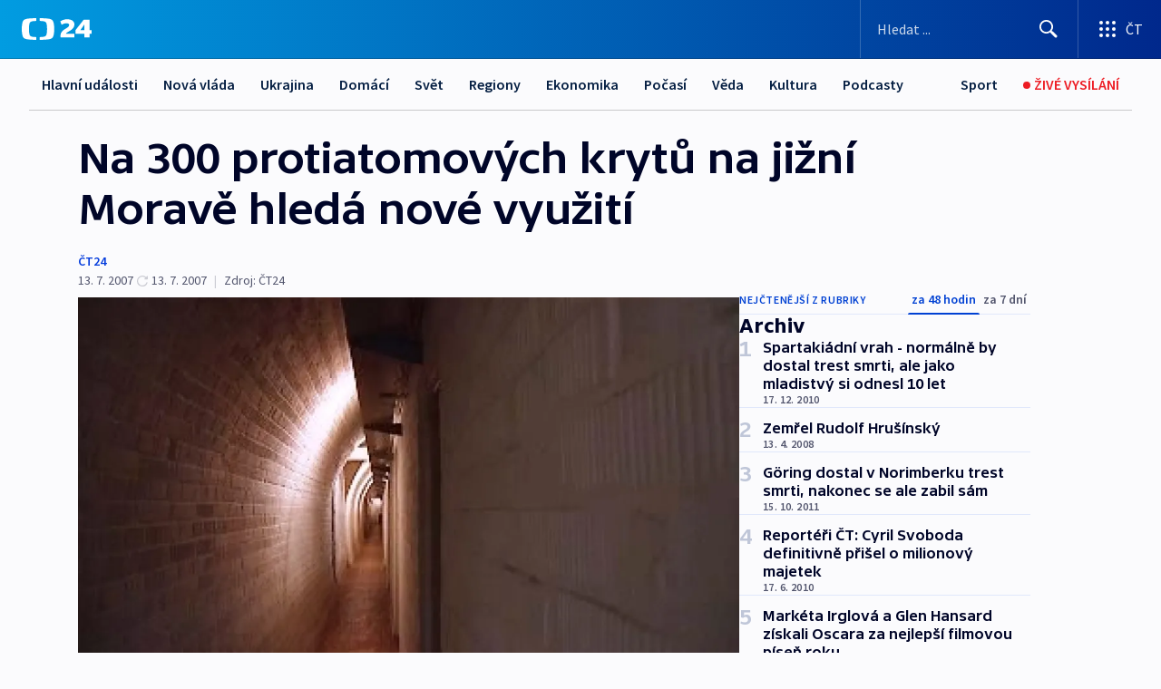

--- FILE ---
content_type: text/html; charset=utf-8
request_url: https://ct24.ceskatelevize.cz/clanek/archiv/na-300-protiatomovych-krytu-na-jizni-morave-hleda-nove-vyuziti-252748
body_size: 52230
content:
<!DOCTYPE html><html lang="cs" data-sentry-element="Html" data-sentry-component="MyDocument" data-sentry-source-file="_document.tsx"><head data-sentry-element="Head" data-sentry-source-file="_document.tsx"><meta charSet="utf-8"/><meta content="initial-scale=1.0, width=device-width" name="viewport" data-sentry-element="meta" data-sentry-source-file="_app.tsx"/><meta name="publisher" content="ČT24, Česká televize" data-sentry-element="meta" data-sentry-source-file="_app.tsx"/><meta name="language" content="cs" data-sentry-element="meta" data-sentry-source-file="_app.tsx"/><meta name="theme-color" content="#ffffff" data-sentry-element="meta" data-sentry-source-file="_app.tsx"/><link rel="icon" href="/static/favicon.ico" sizes="any"/><link rel="icon" type="image/svg+xml" href="/static/favicon.svg"/><link rel="icon" type="image/png" href="/static/favicon.png"/><link rel="apple-touch-icon" href="/static/apple-touch-icon.png"/><link rel="manifest" href="/static/manifest.json"/><link rel="canonical" href="https://ct24.ceskatelevize.cz/clanek/archiv/na-300-protiatomovych-krytu-na-jizni-morave-hleda-nove-vyuziti-252748"/><link rel="stylesheet" href="https://ctfs.ceskatelevize.cz/static/scripts/cmp/v2.1/orestbida/brands/ct24-light.css"/><title>Na 300 protiatomových krytů na jižní Moravě hledá nové využití — ČT24 — Česká televize</title><meta name="description" content="Jižní Morava - Kdo by si myslel, že se studenou válkou zmizely i přípravy na ní, ten by se mýlil. Stovky protiatomových krytů totiž stále zůstávají na svých místech. Jen na jižní Moravě je jich k použití připraveno zhruba 270. A některé z nich našly i jiné než vojenské využití: jsou z nich kočárkárny, bary nebo střelnice."/><meta name="robots" content="index, follow"/><meta name="author" content="ČT24"/><meta property="og:title" content="Na 300 protiatomových krytů na jižní Moravě hledá nové využití"/><meta property="og:description" content="Jižní Morava - Kdo by si myslel, že se studenou válkou zmizely i přípravy na ní, ten by se mýlil. Stovky protiatomových krytů totiž stále zůstávají na svých místech. Jen na jižní Moravě je jich k použití připraveno zhruba 270. A některé z nich našly i jiné než vojenské využití: jsou z nich kočárkárny, bary nebo střelnice."/><meta property="og:image" content="https://fs2-ct24.ceskatelevize.cz/image/[base64].jpg?width=1280"/><meta property="og:type" content="article"/><script type="application/ld+json">{"@context":"https://schema.org","@type":"Article","headline":"Na 300 protiatomových krytů na jižní Moravě hledá nové využití","description":"Jižní Morava - Kdo by si myslel, že se studenou válkou zmizely i přípravy na ní, ten by se mýlil. Stovky protiatomových krytů totiž stále zůstávají na svých místech. Jen na jižní Moravě je jich k použití připraveno zhruba 270. A některé z nich našly i jiné než vojenské využití: jsou z nich kočárkárny, bary nebo střelnice.","datePublished":"2007-07-13T14:05:00+02:00","dateModified":"2007-07-13T12:05:00+02:00","author":[{"@type":"Person","name":"ČT24"}],"publisher":{"@type":"Organization","name":"ČT24 - Česká televize","logo":{"@type":"ImageObject","url":"https://ctfs.ceskatelevize.cz/static/channels/ct24.svg"}},"image":["https://fs2-ct24.ceskatelevize.cz/image/[base64].jpg?width=1024",{"@type":"ImageObject","url":"https://fs2-ct24.ceskatelevize.cz/image/[base64].jpg?width=1024","caption":"Protiatomový kryt","creditText":"Zdroj: ČT24"}],"mainEntityOfPage":{"@type":"WebPage","@id":"https://ct24.ceskatelevize.cz/clanek/archiv/na-300-protiatomovych-krytu-na-jizni-morave-hleda-nove-vyuziti-252748"},"keywords":"Archiv, ČT24"}</script><meta name="next-head-count" content="21"/><script id="google-tag-manager" nonce="ZWRiNjAyNjYtOTJhMS00ODAwLTk5NmYtMGFiZTE1NDljZGVj" data-sentry-element="Script" data-sentry-source-file="_document.tsx" data-nscript="beforeInteractive">
                        var dataLayer = dataLayer || [];dataLayer.push({
                            "page": { "section": "24" },
                            "app": {"version": "1.73.8", "platform": "Web"}
                        });

                        (function(w,d,s,l,i){w[l]=w[l]||[];w[l].push({'gtm.start':
                        new Date().getTime(),event:'gtm.js'});var f=d.getElementsByTagName(s)[0],
                        j=d.createElement(s),dl=l!='dataLayer'?'&l='+l:'';j.async=true;j.src=
                        'https://www.googletagmanager.com/gtm.js?id='+i+dl;var n=d.querySelector('[nonce]');
                        n&&j.setAttribute('nonce',n.nonce||n.getAttribute('nonce'));f.parentNode.insertBefore(j,f);
                        })(window,document,'script','dataLayer','GTM-WR543Z2');
                  </script><link nonce="ZWRiNjAyNjYtOTJhMS00ODAwLTk5NmYtMGFiZTE1NDljZGVj" rel="preload" href="/_next/static/css/eb0e2c75f8046766.css" as="style"/><link nonce="ZWRiNjAyNjYtOTJhMS00ODAwLTk5NmYtMGFiZTE1NDljZGVj" rel="stylesheet" href="/_next/static/css/eb0e2c75f8046766.css" data-n-g=""/><link nonce="ZWRiNjAyNjYtOTJhMS00ODAwLTk5NmYtMGFiZTE1NDljZGVj" rel="preload" href="/_next/static/css/cf23267297961e52.css" as="style"/><link nonce="ZWRiNjAyNjYtOTJhMS00ODAwLTk5NmYtMGFiZTE1NDljZGVj" rel="stylesheet" href="/_next/static/css/cf23267297961e52.css" data-n-p=""/><link nonce="ZWRiNjAyNjYtOTJhMS00ODAwLTk5NmYtMGFiZTE1NDljZGVj" rel="preload" href="/_next/static/css/b5b3546fd1e0f7d1.css" as="style"/><link nonce="ZWRiNjAyNjYtOTJhMS00ODAwLTk5NmYtMGFiZTE1NDljZGVj" rel="stylesheet" href="/_next/static/css/b5b3546fd1e0f7d1.css" data-n-p=""/><noscript data-n-css="ZWRiNjAyNjYtOTJhMS00ODAwLTk5NmYtMGFiZTE1NDljZGVj"></noscript><script defer="" nonce="ZWRiNjAyNjYtOTJhMS00ODAwLTk5NmYtMGFiZTE1NDljZGVj" nomodule="" src="/_next/static/chunks/polyfills-42372ed130431b0a.js"></script><script src="/_next/static/chunks/webpack-9d436da92b284dc9.js" nonce="ZWRiNjAyNjYtOTJhMS00ODAwLTk5NmYtMGFiZTE1NDljZGVj" defer=""></script><script src="/_next/static/chunks/framework-df2fc3d29a08040c.js" nonce="ZWRiNjAyNjYtOTJhMS00ODAwLTk5NmYtMGFiZTE1NDljZGVj" defer=""></script><script src="/_next/static/chunks/main-39313285097fd8c9.js" nonce="ZWRiNjAyNjYtOTJhMS00ODAwLTk5NmYtMGFiZTE1NDljZGVj" defer=""></script><script src="/_next/static/chunks/pages/_app-47a8a81abe7733c6.js" nonce="ZWRiNjAyNjYtOTJhMS00ODAwLTk5NmYtMGFiZTE1NDljZGVj" defer=""></script><script src="/_next/static/chunks/2852872c-095e82de10fae69e.js" nonce="ZWRiNjAyNjYtOTJhMS00ODAwLTk5NmYtMGFiZTE1NDljZGVj" defer=""></script><script src="/_next/static/chunks/75fc9c18-c433d48982ca9a30.js" nonce="ZWRiNjAyNjYtOTJhMS00ODAwLTk5NmYtMGFiZTE1NDljZGVj" defer=""></script><script src="/_next/static/chunks/86-353db38eb9faeaaf.js" nonce="ZWRiNjAyNjYtOTJhMS00ODAwLTk5NmYtMGFiZTE1NDljZGVj" defer=""></script><script src="/_next/static/chunks/1509-4afa60b80d17ef4b.js" nonce="ZWRiNjAyNjYtOTJhMS00ODAwLTk5NmYtMGFiZTE1NDljZGVj" defer=""></script><script src="/_next/static/chunks/8460-92487105c425564e.js" nonce="ZWRiNjAyNjYtOTJhMS00ODAwLTk5NmYtMGFiZTE1NDljZGVj" defer=""></script><script src="/_next/static/chunks/1717-e987c59798af39f8.js" nonce="ZWRiNjAyNjYtOTJhMS00ODAwLTk5NmYtMGFiZTE1NDljZGVj" defer=""></script><script src="/_next/static/chunks/608-61f15136e3e80c7d.js" nonce="ZWRiNjAyNjYtOTJhMS00ODAwLTk5NmYtMGFiZTE1NDljZGVj" defer=""></script><script src="/_next/static/chunks/7444-e60ad12959b52b0e.js" nonce="ZWRiNjAyNjYtOTJhMS00ODAwLTk5NmYtMGFiZTE1NDljZGVj" defer=""></script><script src="/_next/static/chunks/3028-ba2a8d82ec1582b5.js" nonce="ZWRiNjAyNjYtOTJhMS00ODAwLTk5NmYtMGFiZTE1NDljZGVj" defer=""></script><script src="/_next/static/chunks/4035-8e9f8e7f61c25e84.js" nonce="ZWRiNjAyNjYtOTJhMS00ODAwLTk5NmYtMGFiZTE1NDljZGVj" defer=""></script><script src="/_next/static/chunks/2990-59520cf8d197b73c.js" nonce="ZWRiNjAyNjYtOTJhMS00ODAwLTk5NmYtMGFiZTE1NDljZGVj" defer=""></script><script src="/_next/static/chunks/pages/article/%5B...slug%5D-952bc5b55d16dac3.js" nonce="ZWRiNjAyNjYtOTJhMS00ODAwLTk5NmYtMGFiZTE1NDljZGVj" defer=""></script><script src="/_next/static/Z-Fvt_APwofeyyCl6jn-t/_buildManifest.js" nonce="ZWRiNjAyNjYtOTJhMS00ODAwLTk5NmYtMGFiZTE1NDljZGVj" defer=""></script><script src="/_next/static/Z-Fvt_APwofeyyCl6jn-t/_ssgManifest.js" nonce="ZWRiNjAyNjYtOTJhMS00ODAwLTk5NmYtMGFiZTE1NDljZGVj" defer=""></script><style nonce="ZWRiNjAyNjYtOTJhMS00ODAwLTk5NmYtMGFiZTE1NDljZGVj">.ctg-footer__social {
  color: #6f6f6f;
  display: flex;
  font-size: 1rem;
  align-items: center;
  font-family: SourceSansPro, sans-serif;
  line-height: 1.375rem;
  letter-spacing: 0;
  justify-content: center;
}
.ctg-footer__social-title {
  margin: 0;
  display: none;
  white-space: nowrap;
}
@media (min-width: 768px) {
  .ctg-footer__social-title {
    display: initial;
  }
}
  .ctg-footer__social-title.darkMode {
    color: rgba(255, 255, 255, 0.8);
  }
  .ctg-footer__social-list {
    margin: 0 0 16px 0;
    display: flex;
    padding: 0;
    list-style: none;
  }
@media (min-width: 768px) {
  .ctg-footer__social-list {
    margin: 0 0 0 15px;
  }
}
  .ctg-footer__social-list-item {
    width: 52px;
    margin: 0 4px;
    text-align: center;
  }
@media (min-width: 414px) {
  .ctg-footer__social-list-item {
    width: 64px;
  }
}
  .ctg-footer__social-list-item:first-child {
    margin-left: 0;
  }
  .ctg-footer__social-list-item:last-child {
    margin-right: 0;
  }
  .ctg-footer__social-list-item:hover {
    cursor: pointer;
    text-decoration: underline;
  }
  .ctg-footer__social-list-item:hover img.ctg-footer__icon-no-hover {
    display: none;
  }
  .ctg-footer__social-list-item:hover img.ctg-footer__icon-hover {
    display: block;
  }
  .ctg-footer__social-list-item img {
    width: 36px;
    height: 36px;
    margin: auto;
  }
@media (min-width: 768px) {
  .ctg-footer__social-list-item {
    width: initial;
  }
}
@media (min-width: 768px) {
  .ctg-footer__social-list-item img {
    width: 32px;
    height: 32px;
  }
}
  .ctg-footer__icon-hover {
    display: none;
  }
  .ctg-footer__icon-no-hover {
    display: block;
  }
  .ctg-footer__social-list-item-title {
    color: #6f6f6f;
    font-size: 0.75rem;
    font-family: SourceSansPro, sans-serif;
    font-weight: 400;
    line-height: 18px;
    white-space: nowrap;
    letter-spacing: 0.0375rem;
    text-transform: initial;
  }
@media (min-width: 768px) {
  .ctg-footer__social-list-item-title {
    display: none;
  }
}
  .ctg-footer__social-item-link {
    display: block;
    text-decoration: none;
  }
  .ctg-footer__channels-list {
    width: 100%;
    margin: 0;
    display: none;
    padding: 0;
    list-style: none;
  }
@media (min-width: 768px) {
  .ctg-footer__channels-list {
    display: flex;
  }
}
@media (min-width: 1024px) {
  .ctg-footer__channels-list {
    flex-wrap: wrap;
  }
}
  .ctg-footer__channels-list-item {
    flex: 1 1 auto;
    display: flex;
    margin-bottom: 40px;
    justify-content: center;
  }
@media (min-width: 1024px) {
  .ctg-footer__channels-list-item {
    flex: 0 1 30%;
    justify-content: start;
  }
}
  .ctg-footer__channels-list-item img {
    height: 20px;
  }
@media (min-width: 1024px) {
  .ctg-footer__channels-list-item img {
    height: 24px;
  }
}
  .ctg-footer__sr-only {
    top: auto;
    left: -10000px;
    width: 1px;
    height: 1px;
    overflow: hidden;
    position: absolute;
  }
  .ctg-footer__sub-footer {
    color: #6f6f6f;
    display: flex;
    font-size: 0.875rem;
    font-family: SourceSansPro, sans-serif;
    font-weight: 400;
    line-height: 1.25rem;
    letter-spacing: 0;
    text-transform: initial;
    justify-content: space-between;
  }
  .ctg-footer__sub-footer a {
    color: #041e42;
    transition: color 300ms ease-in;
    text-decoration: none;
  }
  .ctg-footer__sub-footer p {
    margin: 0;
  }
@media (max-width: 413px) {
  .ctg-footer__sub-footer div:first-child span:first-of-type {
    display: block;
  }
}
  .ctg-footer__sub-footer.darkMode span, .ctg-footer__sub-footer.darkMode a {
    color: rgba(255, 255, 255, 0.8);
  }
  .ctg-footer__sub-footer.darkMode p:first-child {
    color: rgba(255, 255, 255, 0.6);
  }
  .ctg-footer__sub-footer a:hover {
    text-decoration: underline;
  }
  .ctg-footer__separator {
    margin: 0px 7px;
  }
@media (max-width: 413px) {
  .ctg-footer__hidden {
    display: none;
  }
}
  .ctg-footer__right-column {
    display: none;
  }
@media (min-width: 768px) {
  .ctg-footer__right-column {
    display: flex;
  }
}
  .ctg-footer__contacts {
    color: #6f6f6f;
    font-size: 1rem;
    text-align: left;
    font-family: SourceSansPro, sans-serif;
    line-height: 20px;
    letter-spacing: 0;
  }
  .ctg-footer__contacts a {
    color: #041e42;
    transition: color 300ms ease-in;
    text-decoration: none;
  }
@media (min-width: 768px) and (max-width: 1023px) {
  .ctg-footer__contacts {
    text-align: center;
  }
}
  .ctg-footer__contacts a:hover {
    text-decoration: underline;
  }
  .ctg-footer__contacts-list {
    margin: 0;
    display: flex;
    flex-direction: column;
    justify-content: center;
  }
@media (min-width: 768px) {
  .ctg-footer__contacts-list {
    flex-direction: row;
  }
}
@media (min-width: 1024px) {
  .ctg-footer__contacts-list {
    justify-content: start;
  }
}
  .ctg-footer__contacts-list.darkMode span {
    color: #FFFFFF;
  }
  .ctg-footer__contacts-link {
    color: #041e42;
    margin: 0 0 0 0;
    display: flex;
    align-self: flex-start;
    line-height: 22px;
    align-content: center;
  }
  .ctg-footer__contacts-link img {
    margin-right: 10px;
  }
  .ctg-footer__contacts-link:first-child {
    margin: 0 0 18px 0;
  }
@media (min-width: 768px) {
  .ctg-footer__contacts-link:first-child {
    margin-right: 26px;
  }
}
  .ctg-footer__strong {
    font-family: SourceSansPro, sans-serif;
    font-weight: 600;
  }
  .ctg-footer__opening-hours {
    color: #000;
    margin: 0 0 16px 0;
  }
  .ctg-footer__opening-hours span:last-child {
    color: #6f6f6f;
    display: inline-block;
    margin-top: 8px;
  }
  .ctg-footer__opening-hours.darkMode span:first-child {
    color: #FFFFFF;
  }
  .ctg-footer__opening-hours.darkMode span:last-child {
    color: rgba(255, 255, 255, 0.8);
  }
  .footer-0-2-1 {  }
  .footer-0-2-1.darkMode {  }
  .footer-0-2-1 hr {
    opacity: 1;
  }
  .wrapper-0-2-2 {
    margin: 0 auto;
    display: grid;
    padding: 32px 16px 24px 16px;
  }
@media (min-width: 768px) {
  .wrapper-0-2-2 {
    padding: 48px 24px 32px 24px;
    grid-row-gap: 0px;
    grid-column-gap: 0px;
    grid-template-rows: repeat(6, auto);
    grid-template-columns: repeat(2, auto);
  }
}
@media (min-width: 1024px) {
  .wrapper-0-2-2 {
    grid-template-rows: repeat(6, auto);
  }
}
  .wrapper-0-2-2 a:focus {
    outline: none;
    box-shadow: 0px 0px 0px 2px #60a0ff;
    border-radius: 4px;
  }
  .logo-0-2-3 {
    display: block;
    justify-self: start;
    margin-bottom: 24px;
  }
  .logo-0-2-3 img {
    height: 24px;
  }
@media (min-width: 768px) {
  .logo-0-2-3 {
    grid-area: 1 / 1 / 2 / 2;
    margin-bottom: 40px;
  }
}
@media (min-width: 1024px) {
  .logo-0-2-3 {
    margin-bottom: 56px;
  }
}
@media (min-width: 768px) {
  .logo-0-2-3 img {
    height: 32px;
  }
}
  .social-0-2-4 {  }
@media (min-width: 768px) {
  .social-0-2-4 {
    grid-area: 1 / 2 / 1 / 3;
    align-self: flex-start;
    justify-content: flex-end;
  }
}
  .contacts-0-2-5 {
    margin-bottom: 22px;
  }
@media (min-width: 768px) {
  .contacts-0-2-5 {
    grid-area: 4 / 1 / 4 / 3;
  }
}
@media (min-width: 1024px) {
  .contacts-0-2-5 {
    grid-area: 3 / 2 / 3 / 3;
  }
}
  .channels-0-2-6 {  }
@media (min-width: 768px) {
  .channels-0-2-6 {
    grid-area: 3 / 1 / 3 / 3;
  }
}
@media (min-width: 1024px) {
  .channels-0-2-6 {
    grid-area: 2 / 2 / 2 / 3;
    align-self: start;
    margin-bottom: 11px;
  }
}
  .divider-0-2-7 {
    width: 100%;
    border: none;
    height: 1px;
    margin: 0 0 16px 0;
    background-color: #e0e0e0;
  }
@media (min-width: 768px) {
  .divider-0-2-7 {
    margin: 0 0 24px 0;
    grid-area: 5 / 1 / 5 / 3;
  }
}
@media (min-width: 1024px) {
  .divider-0-2-7 {
    grid-area: 5 / 1 / 5 / 3;
  }
}
  .dividerMedium-0-2-8 {
    margin: 0 0 16px 0;
  }
  .dividerLow-0-2-9 {
    margin: 0 0 20px 0;
  }
@media (min-width: 768px) {
  .dividerLow-0-2-9 {
    margin: 0 0 12px 0;
  }
}
  .dividerMobile-0-2-10 {  }
@media (min-width: 768px) {
  .dividerMobile-0-2-10 {
    display: none;
  }
}
  .linkList-0-2-11 {
    margin: 0 0 20px 0;
    display: flex;
    padding: 0;
    row-gap: 18px;
    flex-wrap: wrap;
    font-size: 1rem;
    list-style: none;
    font-family: SourceSansPro, sans-serif;
    line-height: 1.375rem;
    letter-spacing: 0;
  }
  .linkList-0-2-11 a {
    color: #041e42;
    transition: color 300ms ease-in;
    text-decoration: none;
  }
@media (min-width: 768px) {
  .linkList-0-2-11 {
    margin: 0 0 40px 0;
    display: grid;
    grid-column: 1 / 3;
    grid-template-columns: repeat(3, 1fr);
  }
  .linkList-0-2-11 #tvProgram {
    grid-area: 1 / 1;
  }
  .linkList-0-2-11 #ziveVysilani {
    grid-area: 2 / 1;
  }
  .linkList-0-2-11 #tvPoplatky {
    grid-area: 3 / 1;
  }
  .linkList-0-2-11 #teletext {
    grid-area: 4 / 1;
  }
  .linkList-0-2-11 #podcasty {
    grid-area: 5 / 1;
  }
  .linkList-0-2-11 #pocasi {
    grid-area: 1 / 2;
  }
  .linkList-0-2-11 #eshop {
    grid-area: 2 / 2;
  }
  .linkList-0-2-11 #mobilniAplikace {
    grid-area: 3 / 2;
  }
  .linkList-0-2-11 #vseoCt {
    grid-area: 4 / 2;
  }
  .linkList-0-2-11 #studioBrno {
    grid-area: 2 / 3;
  }
  .linkList-0-2-11 #proMedia {
    grid-area: 5 / 2;
  }
  .linkList-0-2-11 #studioOstrava {
    grid-area: 1 / 3;
  }
  .linkList-0-2-11 #radaCt {
    grid-area: 6 / 1;
  }
  .linkList-0-2-11 #kariera {
    grid-area: 3 / 3;
  }
  .linkList-0-2-11 #casteDotazy {
    grid-area: 4 / 3;
  }
  .linkList-0-2-11 #kontakty {
    grid-area: 5 / 3;
  }
}
@media (min-width: 1024px) {
  .linkList-0-2-11 {
    margin: 0 0 32px 0;
    display: flex;
    row-gap: 10px;
    grid-area: 2 / 1 / 5 / 2;
  }
}
  .linkList-0-2-11.darkMode {  }
  .linkList-0-2-11.darkMode a {
    color: #FFFFFF;
  }
  .linkList-0-2-11 a:hover {
    text-decoration: underline;
  }
  .linkListItem-0-2-12 {
    flex: 0 1 45%;
    line-height: 22px;
  }
@media (min-width: 768px) {
  .linkListItem-0-2-12 {
    flex: 0 1 33%;
  }
}
@media (min-width: 1024px) {
  .linkListItem-0-2-12 {
    flex: 0 1 50%;
  }
}
  .subFooter-0-2-13 {  }
@media (min-width: 768px) {
  .subFooter-0-2-13 {
    grid-area: 6 / 1 / 6 / 3;
  }
}
  .srOnly-0-2-14 {
    top: auto;
    left: -10000px;
    width: 1px;
    height: 1px;
    overflow: hidden;
    position: absolute;
  }
  .footer-d17-0-2-15 {
    background: #f4f4f4;
  }
  .footer-d17-0-2-15.darkMode {
    background: #001830;
  }
  .wrapper-d18-0-2-16 {
    max-width: 1216px;
  }
  .ctg-header__wrapper {
    width: 100%;
    content: a;
    box-sizing: border-box;
    background-color: #fff;
  }
  .ctg-header__document-disable-scroll-local {  }
@media screen and (max-width: 767px) {
  .ctg-header__document-disable-scroll-local {
    overflow: hidden !important;
    touch-action: none;
    overscroll-behavior: none;
    -webkit-overflow-scrolling: none;
  }
}
  .ctg-header__body-disable-scroll-local {  }
@media screen and (max-width: 767px) {
  .ctg-header__body-disable-scroll-local {
    overflow: hidden !important;
    touch-action: none;
    overscroll-behavior: none;
    -webkit-overflow-scrolling: none;
  }
}
  .ctg-header__document-disable-scroll-global {  }
@media screen and (max-width: 427px) {
  .ctg-header__document-disable-scroll-global {
    overflow: hidden !important;
    touch-action: none;
    overscroll-behavior: none;
    -webkit-overflow-scrolling: none;
  }
}
  .ctg-header__body-disable-scroll-global {  }
@media screen and (max-width: 427px) {
  .ctg-header__body-disable-scroll-global {
    overflow: hidden !important;
    touch-action: none;
    overscroll-behavior: none;
    -webkit-overflow-scrolling: none;
  }
}
  .ctg-header__document-disable-scroll-local-d2 {  }
@media screen and (max-width: 767px) {
  .ctg-header__document-disable-scroll-local-d2 {
    padding-right: 0px !important;
  }
}
  .ctg-header__document-disable-scroll-global-d4 {  }
@media screen and (max-width: 427px) {
  .ctg-header__document-disable-scroll-global-d4 {
    padding-right: 0px !important;
  }
}
  .ctg-header__inset-focus-visible {  }
  .ctg-header__context-menu-item-disabled {  }
  .ctg-header__context-menu-item.ctg-header__context-menu-item-disabled .ctg-header__context-menu-item-link, .ctg-header__context-menu-item.ctg-header__context-menu-item-disabled .ctg-header__context-menu-item-link:hover {
    cursor: auto;
  }
  .ctg-header__context-menu-item-active {  }
  .ctg-header__context-menu-item.ctg-header__context-menu-item-active .ctg-header__context-menu-item-link {
    cursor: default;
    font-family: SourceSansPro, sans-serif;
    font-weight: 600;
  }
  .ctg-header__context-menu-item-link {
    display: flex;
    padding: 9px 26px 9px;
    font-size: 1rem;
    align-items: center;
    font-family: SourceSansPro, sans-serif;
    line-height: 1.375rem;
    letter-spacing: 0;
    vertical-align: sub;
  }
  .ctg-header__context-menu-item:not(.ctg-header__context-menu-item-disabled) .ctg-header__context-menu-item-link:hover {  }
  .ctg-header__context-menu-item-link:hover {
    text-decoration: none;
  }
  .ctg-header__profile-name {  }
  .ctg-header__profile-name + ul li:first-child .ctg-header__context-menu-item-link {
    padding: 0 24px 9px;
  }
  .ctg-header__profile-name + ul li:first-child .ctg-header__context-menu-item-link:hover {
    text-decoration: underline;
    background-color: #fff;
  }
  .ctg-header__context-menu-item-link-is-not {  }
  .ctg-header__context-menu-item-link.ctg-header__context-menu-item-link-is-not {
    outline: none;
  }
  .ctg-header__context-menu-item-link.ctg-header__context-menu-item-link-is-not.focus-visible {
    box-shadow: 0px 0px 0px 2px #60a0ff;
  }
  .ctg-header__context-menu-item {
    color: #393939;
    width: 100%;
    padding: 0;
    max-width: 100%;
    list-style: none;
  }
  .ctg-header__context-menu-item > span {
    display: flex;
    align-items: center;
  }
  .ctg-header__context-menu-item > span > svg {
    fill: currentColor;
    flex: 0 0 auto;
    width: 20px;
    height: 20px;
    margin: 0 8px 0 -28px;
  }
  .ctg-header__context-menu-icon {
    width: 20px;
    display: flex;
    align-items: center;
    margin-right: 18px;
  }
  .ctg-header__context-menu-item-disabled-d0 {  }
  .ctg-header__context-menu-item.ctg-header__context-menu-item-disabled-d0 .ctg-header__context-menu-item-link, .ctg-header__context-menu-item.ctg-header__context-menu-item-disabled-d0 .ctg-header__context-menu-item-link:hover {
    background-color: transparent;
    color: #8d8d8d;
  }
  .ctg-header__context-menu-item-active-d1 {  }
  .ctg-header__context-menu-item.ctg-header__context-menu-item-active-d1 .ctg-header__context-menu-item-link {
    color: #000000;
  }
  .ctg-header__context-menu-item-link-d2 {
    color: #041e42;
  }
  .ctg-header__context-menu-item:not(.ctg-header__context-menu-item-disabled) .ctg-header__context-menu-item-link-d2:hover {
    color: #000000;
    background-color: #f4f4f4;
  }
  .ctg-header__context-menu-item-disabled-d3 {  }
  .ctg-header__context-menu-item.ctg-header__context-menu-item-disabled-d3 .ctg-header__context-menu-item-link, .ctg-header__context-menu-item.ctg-header__context-menu-item-disabled-d3 .ctg-header__context-menu-item-link:hover {
    background-color: transparent;
    color: #8d8d8d;
  }
  .ctg-header__context-menu-item-active-d4 {  }
  .ctg-header__context-menu-item.ctg-header__context-menu-item-active-d4 .ctg-header__context-menu-item-link {
    color: #000000;
  }
  .ctg-header__context-menu-item-link-d5 {
    color: #041e42;
  }
  .ctg-header__context-menu-item:not(.ctg-header__context-menu-item-disabled) .ctg-header__context-menu-item-link-d5:hover {
    color: #000000;
    background-color: #f4f4f4;
  }
  .ctg-header__context-menu-item-disabled-d6 {  }
  .ctg-header__context-menu-item.ctg-header__context-menu-item-disabled-d6 .ctg-header__context-menu-item-link, .ctg-header__context-menu-item.ctg-header__context-menu-item-disabled-d6 .ctg-header__context-menu-item-link:hover {
    background-color: transparent;
    color: #8d8d8d;
  }
  .ctg-header__context-menu-item-active-d7 {  }
  .ctg-header__context-menu-item.ctg-header__context-menu-item-active-d7 .ctg-header__context-menu-item-link {
    color: #000000;
  }
  .ctg-header__context-menu-item-link-d8 {
    color: #041e42;
  }
  .ctg-header__context-menu-item:not(.ctg-header__context-menu-item-disabled) .ctg-header__context-menu-item-link-d8:hover {
    color: #000000;
    background-color: #f4f4f4;
  }
  .ctg-header__context-menu-item-disabled-d9 {  }
  .ctg-header__context-menu-item.ctg-header__context-menu-item-disabled-d9 .ctg-header__context-menu-item-link, .ctg-header__context-menu-item.ctg-header__context-menu-item-disabled-d9 .ctg-header__context-menu-item-link:hover {
    background-color: transparent;
    color: #8d8d8d;
  }
  .ctg-header__context-menu-item-active-d10 {  }
  .ctg-header__context-menu-item.ctg-header__context-menu-item-active-d10 .ctg-header__context-menu-item-link {
    color: #000000;
  }
  .ctg-header__context-menu-item-link-d11 {
    color: #041e42;
  }
  .ctg-header__context-menu-item:not(.ctg-header__context-menu-item-disabled) .ctg-header__context-menu-item-link-d11:hover {
    color: #000000;
    background-color: #f4f4f4;
  }
  .ctg-header__context-menu-item-disabled-d12 {  }
  .ctg-header__context-menu-item.ctg-header__context-menu-item-disabled-d12 .ctg-header__context-menu-item-link, .ctg-header__context-menu-item.ctg-header__context-menu-item-disabled-d12 .ctg-header__context-menu-item-link:hover {
    background-color: transparent;
    color: #8d8d8d;
  }
  .ctg-header__context-menu-item-active-d13 {  }
  .ctg-header__context-menu-item.ctg-header__context-menu-item-active-d13 .ctg-header__context-menu-item-link {
    color: #000000;
  }
  .ctg-header__context-menu-item-link-d14 {
    color: #041e42;
  }
  .ctg-header__context-menu-item:not(.ctg-header__context-menu-item-disabled) .ctg-header__context-menu-item-link-d14:hover {
    color: #000000;
    background-color: #f4f4f4;
  }
  .ctg-header__context-menu-item-disabled-d15 {  }
  .ctg-header__context-menu-item.ctg-header__context-menu-item-disabled-d15 .ctg-header__context-menu-item-link, .ctg-header__context-menu-item.ctg-header__context-menu-item-disabled-d15 .ctg-header__context-menu-item-link:hover {
    background-color: transparent;
    color: #8d8d8d;
  }
  .ctg-header__context-menu-item-active-d16 {  }
  .ctg-header__context-menu-item.ctg-header__context-menu-item-active-d16 .ctg-header__context-menu-item-link {
    color: #000000;
  }
  .ctg-header__context-menu-item-link-d17 {
    color: #041e42;
  }
  .ctg-header__context-menu-item:not(.ctg-header__context-menu-item-disabled) .ctg-header__context-menu-item-link-d17:hover {
    color: #000000;
    background-color: #f4f4f4;
  }
  .ctg-header__context-menu-item-disabled-d18 {  }
  .ctg-header__context-menu-item.ctg-header__context-menu-item-disabled-d18 .ctg-header__context-menu-item-link, .ctg-header__context-menu-item.ctg-header__context-menu-item-disabled-d18 .ctg-header__context-menu-item-link:hover {
    background-color: transparent;
    color: #8d8d8d;
  }
  .ctg-header__context-menu-item-active-d19 {  }
  .ctg-header__context-menu-item.ctg-header__context-menu-item-active-d19 .ctg-header__context-menu-item-link {
    color: #000000;
  }
  .ctg-header__context-menu-item-link-d20 {
    color: #041e42;
  }
  .ctg-header__context-menu-item:not(.ctg-header__context-menu-item-disabled) .ctg-header__context-menu-item-link-d20:hover {
    color: #000000;
    background-color: #f4f4f4;
  }
  .ctg-header__context-menu-item-disabled-d21 {  }
  .ctg-header__context-menu-item.ctg-header__context-menu-item-disabled-d21 .ctg-header__context-menu-item-link, .ctg-header__context-menu-item.ctg-header__context-menu-item-disabled-d21 .ctg-header__context-menu-item-link:hover {
    background-color: transparent;
    color: #8d8d8d;
  }
  .ctg-header__context-menu-item-active-d22 {  }
  .ctg-header__context-menu-item.ctg-header__context-menu-item-active-d22 .ctg-header__context-menu-item-link {
    color: #000000;
  }
  .ctg-header__context-menu-item-link-d23 {
    color: #041e42;
  }
  .ctg-header__context-menu-item:not(.ctg-header__context-menu-item-disabled) .ctg-header__context-menu-item-link-d23:hover {
    color: #000000;
    background-color: #f4f4f4;
  }
  .ctg-header__context-menu-item-disabled-d24 {  }
  .ctg-header__context-menu-item.ctg-header__context-menu-item-disabled-d24 .ctg-header__context-menu-item-link, .ctg-header__context-menu-item.ctg-header__context-menu-item-disabled-d24 .ctg-header__context-menu-item-link:hover {
    background-color: transparent;
    color: #8d8d8d;
  }
  .ctg-header__context-menu-item-active-d25 {  }
  .ctg-header__context-menu-item.ctg-header__context-menu-item-active-d25 .ctg-header__context-menu-item-link {
    color: #000000;
  }
  .ctg-header__context-menu-item-link-d26 {
    color: #041e42;
  }
  .ctg-header__context-menu-item:not(.ctg-header__context-menu-item-disabled) .ctg-header__context-menu-item-link-d26:hover {
    color: #000000;
    background-color: #f4f4f4;
  }
  .ctg-header__context-menu-item-disabled-d27 {  }
  .ctg-header__context-menu-item.ctg-header__context-menu-item-disabled-d27 .ctg-header__context-menu-item-link, .ctg-header__context-menu-item.ctg-header__context-menu-item-disabled-d27 .ctg-header__context-menu-item-link:hover {
    background-color: transparent;
    color: #8d8d8d;
  }
  .ctg-header__context-menu-item-active-d28 {  }
  .ctg-header__context-menu-item.ctg-header__context-menu-item-active-d28 .ctg-header__context-menu-item-link {
    color: #000000;
  }
  .ctg-header__context-menu-item-link-d29 {
    color: #041e42;
  }
  .ctg-header__context-menu-item:not(.ctg-header__context-menu-item-disabled) .ctg-header__context-menu-item-link-d29:hover {
    color: #000000;
    background-color: #f4f4f4;
  }
  .ctg-header__context-menu-item-disabled-d30 {  }
  .ctg-header__context-menu-item.ctg-header__context-menu-item-disabled-d30 .ctg-header__context-menu-item-link, .ctg-header__context-menu-item.ctg-header__context-menu-item-disabled-d30 .ctg-header__context-menu-item-link:hover {
    background-color: transparent;
    color: #8d8d8d;
  }
  .ctg-header__context-menu-item-active-d31 {  }
  .ctg-header__context-menu-item.ctg-header__context-menu-item-active-d31 .ctg-header__context-menu-item-link {
    color: #000000;
  }
  .ctg-header__context-menu-item-link-d32 {
    color: #041e42;
  }
  .ctg-header__context-menu-item:not(.ctg-header__context-menu-item-disabled) .ctg-header__context-menu-item-link-d32:hover {
    color: #000000;
    background-color: #f4f4f4;
  }
  .ctg-header__context-menu-item-disabled-d33 {  }
  .ctg-header__context-menu-item.ctg-header__context-menu-item-disabled-d33 .ctg-header__context-menu-item-link, .ctg-header__context-menu-item.ctg-header__context-menu-item-disabled-d33 .ctg-header__context-menu-item-link:hover {
    background-color: transparent;
    color: #8d8d8d;
  }
  .ctg-header__context-menu-item-active-d34 {  }
  .ctg-header__context-menu-item.ctg-header__context-menu-item-active-d34 .ctg-header__context-menu-item-link {
    color: #000000;
  }
  .ctg-header__context-menu-item-link-d35 {
    color: #041e42;
  }
  .ctg-header__context-menu-item:not(.ctg-header__context-menu-item-disabled) .ctg-header__context-menu-item-link-d35:hover {
    color: #000000;
    background-color: #f4f4f4;
  }
  .ctg-header__context-menu-item-disabled-d36 {  }
  .ctg-header__context-menu-item.ctg-header__context-menu-item-disabled-d36 .ctg-header__context-menu-item-link, .ctg-header__context-menu-item.ctg-header__context-menu-item-disabled-d36 .ctg-header__context-menu-item-link:hover {
    background-color: transparent;
    color: #8d8d8d;
  }
  .ctg-header__context-menu-item-active-d37 {  }
  .ctg-header__context-menu-item.ctg-header__context-menu-item-active-d37 .ctg-header__context-menu-item-link {
    color: #000000;
  }
  .ctg-header__context-menu-item-link-d38 {
    color: #041e42;
  }
  .ctg-header__context-menu-item:not(.ctg-header__context-menu-item-disabled) .ctg-header__context-menu-item-link-d38:hover {
    color: #000000;
    background-color: #f4f4f4;
  }
  .ctg-header__local-menu-mobile-nav {
    width: 100%;
    display: none;
    position: relative;
    box-shadow: 0px 1px 3px rgba(0, 0, 0, 0.2), 0px 12px 24px -8px rgba(0, 0, 0, 0.15);
    margin-left: auto;
    background-color: #fff;
  }
  .ctg-header__local-menu-mobile-nav .ctg-header__context-menu {
    width: 100%;
    padding: 16px 0;
    box-shadow: none;
    background-color: transparent;
  }
  .ctg-header__local-menu-mobile-nav .ctg-header__context-menu li.ctg-header__context-menu-item-active > a, .ctg-header__local-menu-mobile-nav .ctg-header__context-menu li.ctg-header__context-menu-item-active > span, .ctg-header__local-menu-mobile-nav .ctg-header__context-menu li > a:hover {
    color: #041e42;
  }
  .ctg-header__local-menu-mobile-nav .ctg-header__context-menu li:not(.ctg-header__context-menu-item-disabled) > a:hover, .ctg-header__local-menu-mobile-nav .ctg-header__context-menu li:not(.ctg-header__context-menu-item-disabled) > span.ctg-header__local-menu-mobile-nav .ctg-header__context-menu li:not(.ctg-header__context-menu-item-disabled):hover {
    background-color: #f4f4f4;
  }
  .ctg-header__local-menu-mobile-nav-visible {
    display: block;
  }
  .ctg-header__local-menu-mobile-nav-wrapper {
    top: 105px;
    left: 0;
    width: 100%;
    height: calc(100% - 105px);
    padding: 0;
    z-index: 101;
    overflow: auto;
    position: fixed;
    visibility: hidden;
    background-color: rgba(0, 0, 0, .3);
  }
  .ctg-header__local-menu-mobile-nav-wrapper-visible {
    visibility: visible;
  }
  .ctg-header__local-menu-mobile-button-wrapper {
    color: inherit;
    display: flex;
    align-items: center;
  }
  .ctg-header__local-menu-mobile-button-wrapper > button {
    color: inherit;
    display: flex;
    padding: 10px 16px;
    align-items: center;
  }
  .ctg-header__local-menu-mobile-button > svg {
    color: inherit;
    width: 24px;
    height: 24px;
    margin-right: 4px;
  }
  .ctg-header__local-menu-mobile-button > span {
    color: inherit;
    font-size: 1rem;
    font-family: SourceSansPro, sans-serif;
    line-height: 1;
  }
  .ctg-header__inset-focus-visible {  }
  .ctg-header__hotlink-nav-list-item {
    position: relative;
  }
@media (max-width: 767px) {
  .ctg-header__hotlink-nav-list-item {
    border-left: 1px solid rgba(0, 0, 0, 0.2);
  }
}
  .ctg-header__hotlink-nav-list-item > a, .ctg-header__hotlink-nav-list-item > button, .ctg-header__hotlink-nav-list-item > span {
    height: 100%;
    margin: 0;
    display: flex;
    position: relative;
    font-size: 16px;
    box-sizing: border-box;
    transition: backgroundColor 150ms, borderColor 150ms,color 150ms;
    align-items: center;
    font-family: SourceSansPro, sans-serif;
    font-weight: 600;
    line-height: 1.314rem;
    padding-top: 5px;
    white-space: nowrap;
    padding-left: 14px;
    padding-right: 14px;
    letter-spacing: normal;
    padding-bottom: 5px;
    justify-content: center;
    text-decoration: none;
  }
  .ctg-header__hotlink-nav-list-item > span {
    cursor: default;
  }
  .ctg-header__hotlink-nav-list-item > a svg, .ctg-header__hotlink-nav-list-item > button svg, .ctg-header__hotlink-nav-list-item > span svg {
    margin-right: 4px;
  }
  .ctg-header__hotlink-nav-list-item-active.ctg-header__hotlink-nav-list-item > a svg, .ctg-header__hotlink-nav-list-item-active.ctg-header__hotlink-nav-list-item > button svg, .ctg-header__hotlink-nav-list-item-active.ctg-header__hotlink-nav-list-item > span svg {  }
  .ctg-header__hotlink-nav-list-item-active.ctg-header__hotlink-nav-list-item > a, .ctg-header__hotlink-nav-list-item-active.ctg-header__hotlink-nav-list-item > button, .ctg-header__hotlink-nav-list-item-active.ctg-header__hotlink-nav-list-item > span {  }
@media (hover: hover) {
  .ctg-header__hotlink-nav-list-item > a, .ctg-header__hotlink-nav-list-item > button, .ctg-header__hotlink-nav-list-item > span {  }
  .ctg-header__hotlink-nav-list-item > a:hover svg, .ctg-header__hotlink-nav-list-item > button:hover svg, .ctg-header__hotlink-nav-list-item > span:hover svg {  }
  .ctg-header__hotlink-nav-list-item > a:hover, .ctg-header__hotlink-nav-list-item > button:hover, .ctg-header__hotlink-nav-list-item > span:hover {
    text-decoration: none;
  }
}
  .ctg-header__hotlink-nav-list-item-active {  }
  .ctg-header__hotlink-nav-list-item-active:before {
    left: 50%;
    width: 0;
    bottom: -6px;
    height: 0;
    content: "";
    position: absolute;
    border-left: 6px solid transparent;
    margin-left: -6px;
    border-right: 6px solid transparent;
  }
  .ctg-header__hotlink-nav-list-item-d0 {  }
  .ctg-header__hotlink-nav-list-item-d0 > a, .ctg-header__hotlink-nav-list-item-d0 > button, .ctg-header__hotlink-nav-list-item-d0 > span {
    background-color: transparent;
    color: #041e42;
  }
  .ctg-header__hotlink-nav-list-item-d0 > a svg, .ctg-header__hotlink-nav-list-item-d0 > button svg, .ctg-header__hotlink-nav-list-item-d0 > span svg {
    color: inherit;
  }
  .ctg-header__hotlink-nav-list-item-active.ctg-header__hotlink-nav-list-item-d0 > a svg, .ctg-header__hotlink-nav-list-item-active.ctg-header__hotlink-nav-list-item-d0 > button svg, .ctg-header__hotlink-nav-list-item-active.ctg-header__hotlink-nav-list-item-d0 > span svg {
    color: inherit;
  }
  .ctg-header__hotlink-nav-list-item-active.ctg-header__hotlink-nav-list-item-d0 > a, .ctg-header__hotlink-nav-list-item-active.ctg-header__hotlink-nav-list-item-d0 > button, .ctg-header__hotlink-nav-list-item-active.ctg-header__hotlink-nav-list-item-d0 > span {
    background-color: #041e42;
    color: #fff;
    border-color: #041e42;
  }
@media (hover: hover) {
  .ctg-header__hotlink-nav-list-item-d0 > a, .ctg-header__hotlink-nav-list-item-d0 > button, .ctg-header__hotlink-nav-list-item-d0 > span {  }
  .ctg-header__hotlink-nav-list-item-d0 > a:hover svg, .ctg-header__hotlink-nav-list-item-d0 > button:hover svg, .ctg-header__hotlink-nav-list-item-d0 > span:hover svg {
    color: inherit;
  }
  .ctg-header__hotlink-nav-list-item-d0 > a:hover, .ctg-header__hotlink-nav-list-item-d0 > button:hover, .ctg-header__hotlink-nav-list-item-d0 > span:hover {
    background-color: #041e42;
    color: #fff;
    border-color: #041e42;
  }
}
  .ctg-header__hotlink-nav-list-item-active-d2 {  }
  .ctg-header__hotlink-nav-list-item-active-d2:before {
    border-top: 6px solid #041e42;
  }
  .ctg-header__hotlink-nav-list-item-d3 {  }
  .ctg-header__hotlink-nav-list-item-d3 > a, .ctg-header__hotlink-nav-list-item-d3 > button, .ctg-header__hotlink-nav-list-item-d3 > span {
    background-color: transparent;
    color: #041e42;
  }
  .ctg-header__hotlink-nav-list-item-d3 > a svg, .ctg-header__hotlink-nav-list-item-d3 > button svg, .ctg-header__hotlink-nav-list-item-d3 > span svg {
    color: inherit;
  }
  .ctg-header__hotlink-nav-list-item-active.ctg-header__hotlink-nav-list-item-d3 > a svg, .ctg-header__hotlink-nav-list-item-active.ctg-header__hotlink-nav-list-item-d3 > button svg, .ctg-header__hotlink-nav-list-item-active.ctg-header__hotlink-nav-list-item-d3 > span svg {
    color: inherit;
  }
  .ctg-header__hotlink-nav-list-item-active.ctg-header__hotlink-nav-list-item-d3 > a, .ctg-header__hotlink-nav-list-item-active.ctg-header__hotlink-nav-list-item-d3 > button, .ctg-header__hotlink-nav-list-item-active.ctg-header__hotlink-nav-list-item-d3 > span {
    background-color: #041e42;
    color: #fff;
    border-color: #041e42;
  }
@media (hover: hover) {
  .ctg-header__hotlink-nav-list-item-d3 > a, .ctg-header__hotlink-nav-list-item-d3 > button, .ctg-header__hotlink-nav-list-item-d3 > span {  }
  .ctg-header__hotlink-nav-list-item-d3 > a:hover svg, .ctg-header__hotlink-nav-list-item-d3 > button:hover svg, .ctg-header__hotlink-nav-list-item-d3 > span:hover svg {
    color: inherit;
  }
  .ctg-header__hotlink-nav-list-item-d3 > a:hover, .ctg-header__hotlink-nav-list-item-d3 > button:hover, .ctg-header__hotlink-nav-list-item-d3 > span:hover {
    background-color: #041e42;
    color: #fff;
    border-color: #041e42;
  }
}
  .ctg-header__hotlink-nav-list-item-active-d5 {  }
  .ctg-header__hotlink-nav-list-item-active-d5:before {
    border-top: 6px solid #041e42;
  }
  .ctg-header__hotlink-nav-list {
    height: 100%;
    margin: 0;
    display: flex;
    padding: 0;
    position: relative;
    list-style-type: none;
  }
  .ctg-header__hotlink-nav-button-container {
    position: relative;
  }
  .ctg-header__local-menu-nav-list-item {
    position: relative;
    max-width: 235px;
  }
  .ctg-header__local-menu-nav-list-item > a, .ctg-header__local-menu-nav-list-item > button, .ctg-header__local-menu-nav-list-item > span {
    color: #041e42;
    height: 57px;
    margin: 0;
    display: block;
    padding: 0 14px;
    overflow: hidden;
    position: relative;
    font-size: 1rem;
    box-sizing: border-box;
    transition: background-color 150ms, border-color 150ms,color 150ms;
    font-family: SourceSansPro, sans-serif;
    font-weight: 600;
    line-height: 57px;
    white-space: nowrap;
    text-overflow: ellipsis;
    letter-spacing: normal;
    text-decoration: none;
  }
  .ctg-header__local-menu-nav-list-item > span {
    cursor: default;
  }
  .ctg-header__local-menu-nav-list-item a {
    text-decoration: none;
  }
  .ctg-header__local-menu-nav-list-item-active.ctg-header__local-menu-nav-list-item > a, .ctg-header__local-menu-nav-list-item > a:hover, .ctg-header__local-menu-nav-list-item-active.ctg-header__local-menu-nav-list-item > button, .ctg-header__local-menu-nav-list-item > button:hover, .ctg-header__local-menu-nav-list-item-active.ctg-header__local-menu-nav-list-item > span, .ctg-header__local-menu-nav-list-item > span:hover {
    color: #fff;
    border-color: #041e42;
    text-decoration: none;
    background-color: #041e42;
  }
  .ctg-header__local-menu-nav-list-item-active:before {
    left: 50%;
    width: 0;
    bottom: -6px;
    height: 0;
    content: "";
    position: absolute;
    border-top: 6px solid #041e42;
    border-left: 6px solid transparent;
    margin-left: -6px;
    border-right: 6px solid transparent;
  }
  .ctg-header__local-menu-nav.ctg-header__local-menu-nav-gradient {
    mask-size: auto;
    mask-image: linear-gradient( to right, black calc(100% - 150px), transparent calc(100% - 100px));
    mask-repeat: no-repeat, no-repeat;
    mask-position: 0 0, 100% 0;
    -webkit-mask-size: auto;
    -webkit-mask-image: linear-gradient( to right, black calc(100% - 150px), transparent calc(100% - 100px));
    -webkit-mask-repeat: no-repeat, no-repeat;
    -webkit-mask-position: 0 0, 100% 0;
  }
  .ctg-header__local-menu-nav-list {
    width: fit-content;
    margin: 0;
    display: flex;
    padding: 0;
    position: relative;
    list-style-type: none;
  }
  .ctg-header__local-menu-nav-button-container {
    position: relative;
  }
  .ctg-header__local-menu-nav-button-container .ctg-header__context-menu {
    left: -30px;
  }
  .ctg-header__local-menu-nav-button:before {
    left: 50%;
    bottom: -6px;
    height: 0;
    content: "";
    display: block;
    opacity: 0;
    z-index: 2;
    position: absolute;
    transform: translateX(-50%);
    border-top: 6px solid #041e42;
    transition: opacity .150ms ease;
    border-left: 6px solid transparent;
    border-right: 6px solid transparent;
    pointer-events: none;
  }
  .ctg-header__local-menu-nav-button:hover {
    cursor: pointer;
  }
  .ctg-header__local-menu-nav-button-active {
    color: #fff !important;
    background-color: #041e42;
  }
  .ctg-header__local-menu-nav-button-active:before {
    opacity: 1;
  }
  .ctg-header__local-menu-nav-button-active.dark {
    color: #041e42 !important;
    background-color: #fff !important;
  }
  .ctg-header__local-menu-nav-button-active.dark:before {
    border-top: 6px solid #fff;
  }
  .ctg-header__local-menu-wrapper {
    position: relative;
  }
@media screen and (min-width: 768px) {
  .ctg-header__local-menu-wrapper {
    margin: 0 auto;
    padding: 0 24px;
    max-width: 1168px;
  }
}
  .ctg-header__local-menu {
    height: 49px;
    display: grid;
    z-index: 1;
    position: relative;
    box-sizing: border-box;
    align-items: center;
    border-bottom: 1px solid rgba(0, 0, 0, 0.2);
    justify-content: stretch;
    grid-template-columns: 1fr min-content min-content;
  }
@media screen and (min-width: 768px) {
  .ctg-header__local-menu {
    height: 57px;
    max-width: 100%;
    grid-template-rows: 57px;
    grid-template-columns: minmax(0, 100%) min-content min-content;
  }
  .ctg-header__local-menu.secondaryMenu {
    height: auto;
  }
}
  .ctg-header__local-menu.hideBottomLine {
    height: 48px;
    border-bottom: 0;
  }
@media screen and (min-width: 768px) {
  .ctg-header__local-menu.hideBottomLine {
    height: 56px;
    grid-template-rows: 56px;
  }
}
  .ctg-header__local-menu-secondary-wrapper {
    width: 100%;
  }
  .ctg-header__local-nav-wrapper {
    display: none;
  }
@media screen and (min-width: 768px) {
  .ctg-header__local-nav-wrapper {
    display: block;
    position: relative;
  }
}
  .ctg-header__hotlink-nav-wrapper {
    height: 100%;
    position: relative;
  }
@media screen and (min-width: 768px) {
  .ctg-header__hotlink-nav-wrapper {
    display: block;
    position: relative;
  }
}
  .ctg-header__local-menu-mobile-button-wrapper {
    height: 100%;
  }
@media screen and (min-width: 768px) {
  .ctg-header__local-menu-mobile-button-wrapper {
    display: none;
  }
}
  .ctg-header__local-menu-mobile-button-wrapper .ctg-header__local-menu-mobile-button {
    width: 100%;
    height: 100%;
  }
  .ctg-header__local-menu-mobile-button-wrapper .ctg-header__local-menu-mobile-button.ctg-header__local-menu-mobile-button-active {
    background-color: rgba(0, 0, 0, 0.04);
  }
@media (hover: hover) {
  .ctg-header__local-menu-mobile-button-wrapper .ctg-header__local-menu-mobile-button:hover {
    color: #fff;
    background-color: #041e42;
  }
  .inverted .ctg-header__local-menu-mobile-button-wrapper .ctg-header__local-menu-mobile-button:hover {
    color: #fff;
    background-color: transparent;
  }
}
  .ctg-header__header-dark .ctg-header__local-menu-nav-list-item > a, .ctg-header__header-dark .ctg-header__local-menu-nav-list-item > button, .ctg-header__header-dark .ctg-header__local-menu-nav-list-item > span {
    color: #fff;
  }
  .ctg-header__header-dark .ctg-header__local-menu-nav-list-item.ctg-header__local-menu-nav-list-item-active > a, .ctg-header__header-dark .ctg-header__local-menu-nav-list-item.ctg-header__local-menu-nav-list-item-active > button, .ctg-header__header-dark .ctg-header__local-menu-nav-list-item.ctg-header__local-menu-nav-list-item-active > span {
    color: #041e42;
    border-color: #fff;
    background-color: #fff;
  }
  .ctg-header__header-dark .ctg-header__local-menu-nav-list-item.ctg-header__local-menu-nav-list-item-active:before {
    border-top-color: #fff;
  }
  .ctg-header__header-dark .ctg-header__local-menu-nav-list-item > a:hover, .ctg-header__header-dark .ctg-header__local-menu-nav-list-item > button:hover, .ctg-header__header-dark .ctg-header__local-menu-nav-list-item > span:hover {
    color: #041e42;
    border-color: #fff;
    background-color: #fff;
  }
  .ctg-header__header-dark .ctg-header__hotlink-nav-list-item > a, .ctg-header__header-dark .ctg-header__hotlink-nav-list-item > button, .ctg-header__header-dark .ctg-header__hotlink-nav-list-item > span {
    color: #fff;
  }
@media screen and (max-width: 767px) {
  .ctg-header__header-dark .ctg-header__hotlink-nav-list-item {
    border-color: rgba(255, 255, 255, 0.2);;
  }
}
  .ctg-header__header-dark .ctg-header__hotlink-nav-list-item.ctg-header__hotlink-nav-list-item-active > a, .ctg-header__header-dark .ctg-header__hotlink-nav-list-item.ctg-header__hotlink-nav-list-item-active > button, .ctg-header__header-dark .ctg-header__hotlink-nav-list-item.ctg-header__hotlink-nav-list-item-active > span {
    color: #041e42;
    border-color: #fff;
    background-color: #fff;
  }
  .ctg-header__header-dark .ctg-header__hotlink-nav-list-item.ctg-header__hotlink-nav-list-item-active > a:before, .ctg-header__header-dark .ctg-header__hotlink-nav-list-item.ctg-header__hotlink-nav-list-item-active > button:before, .ctg-header__header-dark .ctg-header__hotlink-nav-list-item.ctg-header__hotlink-nav-list-item-active > span:before {
    border-top: 6px solid white;
  }
  .ctg-header__hotlink-nav-list-item-active.ctg-header__header-dark .ctg-header__hotlink-nav-list-item > a, .ctg-header__header-dark .ctg-header__hotlink-nav-list-item > a:hover, .ctg-header__hotlink-nav-list-item-active.ctg-header__header-dark .ctg-header__hotlink-nav-list-item > button, .ctg-header__header-dark .ctg-header__hotlink-nav-list-item > button:hover, .ctg-header__hotlink-nav-list-item-active.ctg-header__header-dark .ctg-header__hotlink-nav-list-item > span, .ctg-header__header-dark .ctg-header__hotlink-nav-list-item > span:hover {
    color: #041e42;
    border-color: #fff;
    background-color: #fff;
  }
  .ctg-header__hotlink-nav-list-item-active.ctg-header__header-dark .ctg-header__hotlink-nav-list-item > a:before, .ctg-header__hotlink-nav-list-item-active.ctg-header__header-dark .ctg-header__hotlink-nav-list-item > button:before, .ctg-header__hotlink-nav-list-item-active.ctg-header__header-dark .ctg-header__hotlink-nav-list-item > span:before {
    border-top: 6px solid white;
  }
  .ctg-header__header-dark .ctg-header__local-menu {
    border-bottom: 1px solid rgba(255, 255, 255, 0.2);
  }
  .ctg-header__header-dark .ctg-header__hotlink-nav-wrapper button:hover, .ctg-header__header-dark .ctg-header__hotlink-nav-wrapper button.ctg-header__local-menu-mobile-button-active {
    color: #041e42;
    background-color: #fff;
  }
  .ctg-header__header-dark .ctg-header__local-menu-mobile-button-wrapper .ctg-header__local-menu-mobile-button.ctg-header__local-menu-mobile-button-active {
    color: #041e42;
    height: calc(100% + 1px);
    background-color: #fff;
  }
@media (hover: hover) {
  .ctg-header__header-dark .ctg-header__local-menu-mobile-button-wrapper .ctg-header__local-menu-mobile-button:hover {
    color: #041e42;
    background-color: #fff;
  }
  .inverted .ctg-header__header-dark .ctg-header__local-menu-mobile-button-wrapper .ctg-header__local-menu-mobile-button:hover {
    color: #fff;
    background-color: #041e42;
  }
}
  .ctg-header__global-menu-logo-wrapper {
    display: flex;
    align-items: center;
  }
@media (max-width: 359px) {
  .ctg-header__global-menu-logo-wrapper {
    border-left: 0;
  }
}
  .ctg-header__global-menu-logo-link {
    height: 20px;
    margin: 0 16px;
  }
@media (min-width: 360px) {
  .ctg-header__global-menu-logo-link {
    height: 24px;
  }
}
@media (min-width: 768px) {
  .ctg-header__global-menu-logo-link {
    margin-top: 0;
    margin-left: 24px;
    margin-right: 24px;
    margin-bottom: 0;
  }
}
  .ctg-header__global-menu-logo {
    height: 100%;
    display: block;
    max-height: 100%;
  }
  .ctg-header__has-shp-nav {  }
  .ctg-header__global-menu-wrapper {
    height: 56px;
    display: flex;
    position: relative;
    background: transparent;
    align-items: center;
    border-bottom: 1px solid rgba(0, 0, 0, .2);
  }
@media screen and (min-width: 768px) {
  .ctg-header__global-menu-wrapper {
    height: 65px;
  }
}
  .ctg-header__background-class {  }
  .ctg-header__global-menu-right-items {  }
  .ctg-header__global-menu-wrapper .ctg-header__global-menu-right-items {
    height: 100%;
    display: flex;
    margin-left: auto;
  }
  .ctg-header__global-menu-logo-wrapper {  }
  .ctg-header__global-menu-wrapper .ctg-header__global-menu-logo-wrapper {
    flex: 0 1 auto;
    color: inherit;
    height: 100%;
  }
  .ctg-header__background-class-d0 {
    background: linear-gradient(90deg, #019CE1 0%, #00288C 100%);
  }
  .ctg-header__global-menu-nav-button-wrapper {
    color: #041e42;
    height: 100%;
    display: flex;
    box-sizing: border-box;
    align-items: center;
    border-left: 1px solid rgba(0, 0, 0, 0.2);
  }
  .ctg-header__global-menu-nav-button-wrapper > a, .ctg-header__global-menu-nav-button-wrapper > button {
    transition: backgroundColor 200ms,color 200ms;
  }
  .ctg-header__global-menu-nav-button-wrapper searchInput {
    color: #000;
  }
@media (hover: hover) {
  .ctg-header__global-menu-nav-button-wrapper > a:hover, .ctg-header__global-menu-nav-button-wrapper > button:hover {
    background-color: rgba(0, 0, 0, 0.04);
  }
}
   .ctg-header__global-menu-nav-button-wrapper > .ctg-header__menu-button-active {
    background-color: rgba(0, 0, 0, 0.04);
  }
  .ctg-header__global-menu-nav-button-wrapper > button {
    display: flex;
    padding: 10px 20px;
    align-items: center;
  }
@media (max-width: 767px) {
  .ctg-header__global-menu-nav-button-wrapper {
    border-left: 0;
  }
  mobileSearchOpened .ctg-header__global-menu-nav-button-wrapper {
    display: none;
  }
}
  .ctg-header__global-menu-nav-button-wrapper.dark {
    color: #fff;
    border-left-color: rgba(255, 255, 255, 0.2);
  }
  .ctg-header__global-menu-nav-button-wrapper.dark searchInput {
    color: #fff;
  }
@media (hover: hover) {
  .ctg-header__global-menu-nav-button-wrapper.dark > a:hover, .ctg-header__global-menu-nav-button-wrapper.dark > button:hover {
    background-color: rgba(255, 255, 255, 0.08);
  }
}
  .ctg-header__global-menu-nav-button-wrapper.dark > .ctg-header__menu-button-active {
    background-color: rgba(255, 255, 255, 0.08);
  }
  .ctg-header__menu-button > svg {
    color: inherit;
    width: 24px;
    height: 24px;
    margin-right: 8px;
  }
  .ctg-header__menu-button > span {
    color: inherit;
    font-family: SourceSansPro, sans-serif;
    line-height: 24px;
  }
  .ctg-header__search-wrapper {
    color: #041e42;
    height: 100%;
    position: relative;
    box-sizing: border-box;
    border-left: 1px solid rgba(0, 0, 0, 0.2);
  }
  .ctg-header__search-wrapper > a, .ctg-header__search-wrapper > button {
    transition: backgroundColor 200ms,color 200ms;
  }
  .ctg-header__search-wrapper .ctg-header__search-input {
    color: #000;
  }
@media (hover: hover) {
  .ctg-header__search-wrapper > a:hover, .ctg-header__search-wrapper > button:hover {
    background-color: rgba(0, 0, 0, 0.04);
  }
}
   .ctg-header__search-wrapper > menuButtonActive {
    background-color: rgba(0, 0, 0, 0.04);
  }
@media (min-width: 768px) {
  .ctg-header__search-wrapper {
    width: 240px;
  }
}
  .ctg-header__search-wrapper.dark {
    color: #fff;
    border-left-color: rgba(255, 255, 255, 0.2);
  }
  .ctg-header__search-wrapper.dark .ctg-header__search-input {
    color: #fff;
  }
  .ctg-header__search-wrapper.dark > a:hover, .ctg-header__search-wrapper.dark > button:hover, .ctg-header__search-wrapper.dark > menuButtonActive {
    background-color: rgba(255, 255, 255, 0.08);
  }
  .ctg-header__search-wrapper-mobile {
    display: flex;
  }
@media (max-width: 359px) {
  .ctg-header__search-wrapper-mobile {
    border-left: 0;
  }
}
  .ctg-header__search-wrapper-mobile-opened {
    width: 100%;
  }
  .ctg-header__search-form {
    color: inherit;
    height: 100%;
    position: relative;
  }
  .ctg-header__search-form button {
    top: 0;
    color: inherit;
    right: 0;
    border: 0;
    height: 100%;
    margin: 0;
    display: block;
    padding: 10px 20px;
    position: absolute;
    font-size: 0;
    background: none;
    font-family: SourceSansPro, sans-serif;
  }
  .ctg-header__search-wrapper-mobile:not(.ctg-header__search-wrapper-mobile-opened) .ctg-header__search-form {
    display: none;
  }
  .ctg-header__search-wrapper-mobile .ctg-header__search-form {
    flex: 1 1 auto;
    display: flex;
  }
@media screen and (min-width: 768px) and (max-width: 1279px) {
  .ctg-header__has-shp-nav .ctg-header__search-form button {
    padding: 10px 16px;
  }
}
@media screen and (max-width: 767px) {
  .ctg-header__search-form button {
    animation: ctg-search-button-hide 200ms forwards;
  }
}
  .ctg-header__search-input {
    flex: 0 1 auto;
    color: inherit;
    width: 100%;
    border: 0;
    height: 100%;
    display: block;
    outline: none;
    padding: 0 60px 0 18px;
    font-size: 1rem;
    appearance: none;
    box-sizing: border-box;
    font-family: SourceSansPro, sans-serif;
    border-radius: 0;
    background-color: transparent;
  }
  .ctg-header__search-input::placeholder {
    color: inherit;
    opacity: 0.8;
  }
  .ctg-header__search-input::-webkit-search-cancel-button {
    appearance: none;
  }
  .ctg-header__search-input:-webkit-autofill {
    transition-delay: 999999s !important;
    transition-property: background-color, color;
  }
  .ctg-header__search-wrapper-mobile .ctg-header__search-input {
    flex: 1 1 100%;
    height: 100%;
    padding: 0 64px 0 14px;
  }
  .ctg-header__search-mobile-button {
    display: flex;
    padding: 10px 10px;
    align-items: center;
    justify-content: center;
  }
  .ctg-header__search-wrapper:not(.ctg-header__search-wrapper-mobile) .ctg-header__search-mobile-button {
    display: none;
  }
@media screen and (min-width: 768px) and (max-width: 1279px) {
  .ctg-header__has-shp-nav .ctg-header__search-mobile-button {
    width: 64px;
  }
}
  .ctg-header__search-wrapper-mobile.ctg-header__search-wrapper-mobile-opened .ctg-header__search-mobile-show-button {
    display: none;
  }
  .ctg-header__search-mobile-hide-button {
    width: 54px;
    border-left: 1px solid rgba(0, 0, 0, 0.2);
  }
  .ctg-header__search-wrapper-mobile:not(.ctg-header__search-wrapper-mobile-opened) .ctg-header__search-mobile-hide-button {
    display: none;
  }
  .ctg-header__search-mobile-hide-button-dark {
    border-left-color: rgba(255, 255, 255, 0.2);
  }
@keyframes ctg-search-button-hide {
  from {
    transform: translate3d(60px, 0, 0);
  }
  to {
    transform: translate3d(0, 0, 0);
  }
}
  .ctg-header__global-menu-wrapper:not(.ctg-header__has-shp-nav) .ctg-header__global-menu-logo-wrapper + .ctg-header__global-menu-right-items > .ctg-header__search-wrapper-mobile {
    border-left: 0;
  }
  .ctg-header__header-dark .ctg-header__global-menu-wrapper {
    color: #fff;
    border-color: rgba(255, 255, 255, 0.2);
  }
  .ctg-header__global-menu-wrapper.ctg-header__mobile-search-opened .ctg-header__global-menu-right-items {
    flex: 1 1 auto;
    margin-left: 0;
  }
  .ctg-header__mobile-search-opened .ctg-header__global-menu-super-homepage-nav {
    display: none;
  }
  .ctg-header__header-dark .ctg-header__global-menu-super-homepage-nav-item-link {
    color: #FFFFFF;
  }
  .ctg-header__header-dark .ctg-header__global-menu-super-homepage-nav-item-link:hover {
    color: #fff;
  }
  .ctg-header__mobile-search-opened:not(.ctg-header__has-shp-nav) .ctg-header__global-menu-logo-wrapper {
    display: none;
  }
@media (max-width: 767px) {
  .ctg-header__mobile-search-opened .ctg-header__global-menu-logo-wrapper {
    display: none;
  }
}
  .ctg-header__global-menu-wrapper .ctg-header__menu-button {
    height: 100%;
  }
@media (max-width: 767px) {
  .ctg-header__global-menu-wrapper .ctg-header__menu-button {
    padding: 10px 10px;
  }
  .ctg-header__global-menu-wrapper .ctg-header__menu-button > span {
    display: none;
  }
  .ctg-header__global-menu-wrapper .ctg-header__menu-button > svg {
    margin-right: 0;
  }
}
  .ctg-header__global-menu-wrapper.ctg-header__has-shp-nav .ctg-header__search-wrapper-mobile:not(.ctg-header__search-wrapper-mobile-opened) {
    border-left: 0;
  }
@media (max-width: 767px) {
  .ctg-header__global-menu-wrapper.ctg-header__has-shp-nav .ctg-header__search-wrapper-mobile.ctg-header__search-wrapper-mobile-opened {
    border-left: 0;
  }
}
@media (min-width: 768px) and (max-width: 1279px) {
  .ctg-header__global-menu-wrapper.ctg-header__has-shp-nav .ctg-header__search-wrapper-mobile:not(.ctg-header__search-wrapper-mobile-opened) {
    width: auto;
  }
}
@media (min-width: 768px) and (max-width: 1279px) {
  .ctg-header__has-shp-nav .ctg-header__search-mobile-hide-button {
    width: 56px;
    border-left: 0;
  }
}
@media (max-width: 767px) {
  .ctg-header__global-menu-wrapper .ctg-header__account-login-link {
    padding: 10px 10px;
  }
  .ctg-header__global-menu-wrapper .ctg-header__account-login-link > svg {
    display: block;
  }
  .ctg-header__global-menu-wrapper .ctg-header__account-login-link > span {
    display: none;
  }
}
  .ctg-header__menu-nav-wrapper {
    width: 100%;
    opacity: 0%;
    position: relative;
    box-shadow: 0px 1px 3px rgba(0, 0, 0, 0.2), 0px 12px 24px -8px rgba(0, 0, 0, 0.15);
    transition: transform 10ms cubic-bezier(0, 0, 0.3, 1) 300ms,visibility 200ms cubic-bezier(0, 0, 0.3, 1),opacity 200ms cubic-bezier(0, 0, 0.3, 1);
    visibility: hidden;
    margin-left: auto;
    margin-right: 0;
    pointer-events: none;
    text-decoration: none;
    background-color: #fff;
    transform-origin: top right;
  }
@media screen and (min-width: 428px) {
  .ctg-header__menu-nav-wrapper {
    width: 320px;
    border-radius: 4px;
  }
}
  .ctg-header__menu-nav-wrapper > ul + ul {
    margin: 0;
    border-top: 1px solid #e0e0e0;
    padding-top: 8px;
    padding-bottom: 8px;
  }
  .ctg-header__menu-nav-wrapper > ul:last-child:first-child {
    margin-bottom: 0;
  }
  .ctg-header__menu-nav-wrapper contextMenu {
    width: 100%;
    box-shadow: none;
    padding-top: 8px;
    padding-left: 0;
    padding-right: 0;
    padding-bottom: 8px;
    background-color: transparent;
  }
  .ctg-header__menu-nav-wrapper contextMenucontextMenuPrimary li > a, .ctg-header__menu-nav-wrapper contextMenucontextMenuPrimary li > span {
    font-size: 1.125rem;
    font-family: TvSansScreen, sans-serif;
    font-weight: 500;
    padding-top: 9px;
    padding-left: 56px;
    padding-right: 56px;
    padding-bottom: 9px;
  }
  .ctg-header__menu-nav-wrapper contextMenu li > a, .ctg-header__menu-nav-wrapper contextMenu li > span {
    padding-top: 9px;
    padding-left: 56px;
    padding-right: 56px;
    padding-bottom: 9px;
  }
  .ctg-header__menu-nav-wrapper contextMenu licontextMenuItemActive > a, .ctg-header__menu-nav-wrapper contextMenu licontextMenuItemActive > span {
    color: #ed1c24;
  }
  .ctg-header__menu-nav-wrapper contextMenu licontextMenuItemActive > a svg, .ctg-header__menu-nav-wrapper contextMenu licontextMenuItemActive > span svg {
    color: #041e42;
  }
  .ctg-header__menu-nav-wrapper contextMenu li:not(contextMenuItemDisabled) > a:hover, .ctg-header__menu-nav-wrapper contextMenu li:not(contextMenuItemDisabled) > span:hover {
    color: #ed1c24;
    background-color: #f4f4f4;
  }
  .ctg-header__menu-nav-visible {
    opacity: 1;
    transition: transform 10ms cubic-bezier(0, 0, 0.3, 1) 300ms,visibility 200ms cubic-bezier(0, 0, 0.3, 1),opacity 200ms cubic-bezier(0, 0, 0.3, 1);
    visibility: visible;
    margin-left: auto;
    margin-right: 0;
    pointer-events: all;
  }
  .ctg-header__account-context-menu {
    color: #041e42;
    margin: 0;
    padding: 0 0 12px 0;
    font-size: 1rem;
    box-shadow: none;
    font-family: SourceSansPro, sans-serif;
    line-height: 1.375rem;
    padding-top: 0 !important;
    letter-spacing: 0;
  }
  .ctg-header__account-context-menu li:nth-child(2), .ctg-header__account-context-menu li:nth-child(4), .ctg-header__account-context-menu li:nth-child(5) {
    border-top: 1px solid #e0e0e0;
    padding-top: 8px;
  }
  .ctg-header__account-context-menu li:nth-child(1), .ctg-header__account-context-menu li:nth-child(3), .ctg-header__account-context-menu li:nth-child(4) {
    padding-bottom: 8px;
  }
  .ctg-header__account-context-menu li:not(:first-child) a {
    padding: 9px 24px;
  }
  .ctg-header__account-context-menu li.ctg-header__context-menu-item-active > a {
    color: #ed1c24;
  }
  .ctg-header__account-context-menu li.ctg-header__context-menu-item-active > a svg {
    color: #041e42;
  }
  .ctg-header__account-context-menu li:not(.ctg-header__context-menu-item-disabled):not(:first-child) > a:hover {
    background-color: #f4f4f4;
  }
  .ctg-header__profile-name {
    cursor: initial;
    padding-top: 12px;
  }
  .ctg-header__profile-name p {
    color: black;
    margin: 0;
    padding: 9px 24px 0 24px;
    font-size: 1.3125rem;
    font-family: TvSansScreen, sans-serif;
    font-weight: 500;
    line-height: 1.625rem;
    letter-spacing: 0;
  }
  .ctg-header__global-menu-account-nav-wrapper {
    top: 56px;
    right: 0;
    width: 100%;
    height: calc(100% - 56px);
    z-index: 101;
    overflow: auto;
    position: fixed;
    box-sizing: border-box;
    visibility: hidden;
  }
@media screen and (min-width: 428px) {
  .ctg-header__global-menu-account-nav-wrapper {
    width: fit-content;
    padding: 8px;
  }
}
@media screen and (min-width: 768px) {
  .ctg-header__global-menu-account-nav-wrapper {
    top: 65px;
    height: calc(100% - 65px);
    padding: 16px;
    background-color: transparent;
  }
}
  .ctg-header__global-menu-nav {
    margin-left: auto;
  }
  .ctg-header__global-menu-account-nav-wrapper-visible {
    visibility: visible;
  }
  body.ctg-header__body-disable-scroll .ctg-header__global-menu-account-nav-wrapper-visible {
    visibility: visible;
  }
  .ctg-header__channels-list {
    width: 100%;
    margin: 0;
    display: flex;
    padding: 19px 29px 19px 29px;
    flex-wrap: wrap;
    max-width: 100%;
    box-sizing: border-box;
    list-style: none;
  }
  .ctg-header__channels-list.isDark {
    background-color: #001830;
  }
  .ctg-header__channels-list-item {
    flex: 1 1 auto;
    width: 50%;
    padding: 8px 0;
  }
  .ctg-header__channels-list-item img {
    height: 21px;
    display: block;
  }
  .ctg-header__channels-list-item a {
    display: block;
    padding: 5px;
  }
  .ctg-header__channels-list-item-main-link {
    width: 100%;
    margin-bottom: 14px;
  }
  .ctg-header__channels-list-item-main-link img {
    height: 24px;
  }
  .ctg-header__global-menu-nav {
    width: 100%;
    display: none;
    position: relative;
    box-shadow: 0px 1px 3px rgba(0, 0, 0, 0.2), 0px 12px 24px -8px rgba(0, 0, 0, 0.15);
    background-color: #fff;
  }
@media screen and (min-width: 428px) {
  .ctg-header__global-menu-nav {
    width: 320px;
    border-radius: 4px;
  }
}
  .ctg-header__global-menu-nav > ul + ul {
    padding: initial;
    border-top: 1px solid #e0e0e0;
  }
  .ctg-header__global-menu-nav > ul:last-child:first-child {
    margin-bottom: 0;
  }
  .ctg-header__global-menu-nav .ctg-header__context-menu {
    width: 100%;
    box-shadow: none;
    padding-top: 8px;
    padding-left: 0;
    padding-right: 0;
    padding-bottom: 8px;
    background-color: transparent;
  }
  .ctg-header__global-menu-nav .ctg-header__context-menu li > a, .ctg-header__global-menu-nav .ctg-header__context-menu li > span {
    padding-top: 9px;
    padding-left: 56px;
    padding-right: 56px;
    padding-bottom: 9px;
  }
  .ctg-header__global-menu-nav .ctg-header__context-menu li.ctg-header__context-menu-item-active > a, .ctg-header__global-menu-nav .ctg-header__context-menu li.ctg-header__context-menu-item-active > span {
    color: #ed1c24;
  }
  .ctg-header__global-menu-nav .ctg-header__context-menu li.ctg-header__context-menu-item-active > a svg, .ctg-header__global-menu-nav .ctg-header__context-menu li.ctg-header__context-menu-item-active > span svg {
    color: #041e42;
  }
  .ctg-header__global-menu-nav .ctg-header__context-menu li:not(.ctg-header__context-menu-item-disabled) > a:hover, .ctg-header__global-menu-nav .ctg-header__context-menu li:not(.ctg-header__context-menu-item-disabled) > span:hover {
    color: #ed1c24;
    background-color: #f4f4f4;
  }
  .ctg-header__global-menu-nav-visible {
    display: block;
  }
  .ctg-header__context-menu-primary li > a, .ctg-header__context-menu-primary li > span {
    font-size: 1.125rem;
    transition: background-color 200ms ease-in-out, color 200ms ease-in-out;
    font-family: TvSansScreen, sans-serif;
    font-weight: 500;
    padding-top: 9px;
    padding-left: 40px;
    padding-right: 40px;
    padding-bottom: 9px;
    text-decoration: none;
  }
  .ctg-header__context-menu-primary li > a:hover, .ctg-header__context-menu-primary li > span:hover {
    color: #ed1c24 !important;
    background-color: #f4f4f4 !important;
  }
  .ctg-header__context-menu-secondary li > a, .ctg-header__context-menu-secondary li > span {
    transition: background-color 200ms ease-in-out, color 200ms ease-in-out;
    padding-left: 40px;
    padding-right: 40px;
    text-decoration: none;
  }
  .ctg-header__context-menu-secondary li > a:hover, .ctg-header__context-menu-secondary li > span:hover {
    color: #ed1c24 !important;
    background-color: #f4f4f4 !important;
  }
  .ctg-header__global-menu-nav-wrapper {
    top: 56px;
    right: 0;
    width: 100%;
    height: calc(100% - 56px);
    z-index: 101;
    overflow: auto;
    position: fixed;
    box-sizing: border-box;
    visibility: hidden;
  }
@media screen and (min-width: 428px) {
  .ctg-header__global-menu-nav-wrapper {
    width: fit-content;
    padding: 8px;
  }
}
@media screen and (min-width: 768px) {
  .ctg-header__global-menu-nav-wrapper {
    top: 65px;
    height: calc(100% - 65px);
    padding: 16px;
  }
}
  .ctg-header__global-menu-nav {
    margin-left: auto;
  }
  .ctg-header__global-menu-nav-open {
    visibility: visible;
    background-color: rgba(0, 0, 0, .3);
  }
@media screen and (min-width: 428px) {
  .ctg-header__global-menu-nav-open {
    background-color: transparent;
  }
}
  .ctg-header__body-disable-scroll {  }
  .ctg-header__local-mobile-menu-opened {  }
  .ctg-header__header {
    color: #041e42;
  }
  .ctg-header__header-dark {
    color: #fff;
  }
  .ctg-header__header-position-fixed {
    z-index: 100;
  }
  .ctg-header__wrapper-fixed {
    top: 0;
    z-index: 100;
    position: fixed;
    box-shadow: 0px 12px 24px -8px rgba(0, 0, 0, 0.15);
  }
  .ctg-header__body-disable-scroll .ctg-header__wrapper-fixed.ctg-header__wrapper-fixed {  }
@media screen and (min-width: 768px) {
  .ctg-header__body-disable-scroll .ctg-header__wrapper-fixed.ctg-header__wrapper-fixed {
    padding-right: 0;
  }
}
  .ctg-header__wrapper-absolute {
    z-index: 100;
    position: absolute;
  }
  .ctg-header__wrapper-fixed-third-row {
    top: -105px;
  }
@media screen and (min-width: 768px) {
  .ctg-header__wrapper-fixed-third-row {
    top: -122px;
  }
}
  .ctg-header__wrapper-fixed-animated {
    animation: ctg-header-show 360ms forwards;
  }
  .ctg-header__wrapper-fixed-animated-third-row {
    animation: ctg-header-show-2-mobile 360ms forwards;
  }
@media screen and (min-width: 768px) {
  .ctg-header__wrapper-fixed-animated-third-row {
    animation: ctg-header-show-2 360ms forwards;
  }
}
@keyframes ctg-header-show {
  from {
    opacity: 0;
    transform: translateY(-100%);
  }
  to {
    opacity: 1;
    transform: translateY(0%);
  }
}
@keyframes ctg-header-show-2 {
  from {
    opacity: 1;
    transform: translateY(-122px);
  }
  to {
    opacity: 1;
    transform: translateY(0%);
  }
}
@keyframes ctg-header-show-2-mobile {
  from {
    opacity: 1;
    transform: translateY(-105px);
  }
  to {
    opacity: 1;
    transform: translateY(0%);
  }
}
  .ctg-header__header-d2 {
    background-color: transparent;
  }
  .ctg-header__header-dark-d3 {
    background-color: transparent;
  }
  .ctg-header__header-position-fixed-d4 {
    box-shadow: 0px 12px 24px -8px rgba(0, 0, 0, 0.15);
    background-color: #fff;
  }
  .ctg-header__wrapper-fixed-d5 {
    background-color: transparent;
  }
  .ctg-header__context-menu-reset {
    margin: 0;
    list-style: none;
    padding-left: 0;
  }
  .ctg-header__context-menu {
    width: 100%;
    margin: 0;
    display: inline-flex;
    padding: 12px 0;
    background: #fff;
    box-sizing: border-box;
    flex-direction: column;
  }
  .ctg-header__context-menu-dark {  }
  .ctg-header__context-menu.ctg-header__context-menu-dark {
    border: 1px solid #525252;
    background: #161616;
  }
  .ctg-header__context-menu-d0 {  }
  .ctg-header__context-menu-reset {
    margin: 0;
    list-style: none;
    padding-left: 0;
  }
  .ctg-header__context-menu {
    width: 100%;
    margin: 0;
    display: inline-flex;
    padding: 12px 0;
    background: #fff;
    box-sizing: border-box;
    flex-direction: column;
  }
  .ctg-header__context-menu-dark {  }
  .ctg-header__context-menu.ctg-header__context-menu-dark {
    border: 1px solid #525252;
    background: #161616;
  }
  .ctg-header__context-menu-d0 {  }
  .ctg-header__context-menu-reset {
    margin: 0;
    list-style: none;
    padding-left: 0;
  }
  .ctg-header__context-menu {
    width: 100%;
    margin: 0;
    display: inline-flex;
    padding: 12px 0;
    background: #fff;
    box-sizing: border-box;
    flex-direction: column;
  }
  .ctg-header__context-menu-dark {  }
  .ctg-header__context-menu.ctg-header__context-menu-dark {
    border: 1px solid #525252;
    background: #161616;
  }
  .ctg-header__context-menu-d0 {  }
  .ctg-header__context-menu-reset {
    margin: 0;
    list-style: none;
    padding-left: 0;
  }
  .ctg-header__context-menu {
    width: 100%;
    margin: 0;
    display: inline-flex;
    padding: 12px 0;
    background: #fff;
    box-sizing: border-box;
    flex-direction: column;
  }
  .ctg-header__context-menu-dark {  }
  .ctg-header__context-menu.ctg-header__context-menu-dark {
    border: 1px solid #525252;
    background: #161616;
  }
  .ctg-header__context-menu-d0 {  }</style></head><body><div id="__next"><div class="_1j4k9yck2 ct-base" data-testid="theme-provider"><div class="ct-shared ct-light"><div class="ct24"><header aria-hidden="false" class="ctst_1ajuk800 ctg-header__header ctg-header__header-d2 ctg-header__wrapper" data-testid="ctg-header"><div class="dark ctg-header__global-menu-wrapper ctg-header__background-class ctg-header__background-class-d0"><div class="ctg-header__global-menu-logo-wrapper"><a class="ctg-header__global-menu-logo-link" aria-label="ČT24" data-testid="ctg-header-logo-link" title="ČT24" src="https://ctfs.ceskatelevize.cz/static/channels/ct24.svg" href="/"><img aria-hidden="true" alt="" class="ctg-header__global-menu-logo" src="https://ctfs.ceskatelevize.cz/static/channels/ct24_onDark.svg"/></a></div><div class="ctg-header__global-menu-right-items"><div class="ctg-header__search-wrapper ctg-header__search-wrapper-mobile dark"><form class="ctg-header__search-form" data-testid="ctg-header-searchForm" id="ctg-header__searchForm-desktop"><input required="" aria-label="Vyhledávací formulář" class="ctg-header__search-input ctg-header__inset-focus-visible" data-testid="ctg-header-searchInput" id="ctg-header__searchInput" maxLength="50" minLength="3" name="q" placeholder="Hledat ..." type="search"/><button class="ctg-header__inset-focus-visible ctco_1vkad9t0 js-focus-visible ctco_y037hs0" aria-label="Hledat" data-testid="ctg-header-search-submit" form="ctg-header__searchForm-desktop" type="submit"><svg aria-hidden="true" fill="none" height="24" viewBox="0 0 24 24" width="24" xmlns="http://www.w3.org/2000/svg"><path clip-rule="evenodd" d="M9.5 2a7.5 7.5 0 015.83 12.22c.404-.066.83.034 1.17.302l.115.102 4.43 4.3a1.5 1.5 0 01-1.974 2.254l-.116-.102-4.43-4.3a1.498 1.498 0 01-.43-1.348A7.5 7.5 0 119.5 2zm0 1.8a5.7 5.7 0 100 11.4 5.7 5.7 0 000-11.4z" fill="currentColor" fill-rule="evenodd"></path></svg></button></form><button class="ctg-header__search-mobile-button ctg-header__search-mobile-show-button ctg-header__inset-focus-visible ctco_1vkad9t0 js-focus-visible ctco_y037hs0" aria-label="Zobrazit vyhledávání" type="button"><svg aria-hidden="true" fill="none" height="24" viewBox="0 0 24 24" width="24" xmlns="http://www.w3.org/2000/svg"><path clip-rule="evenodd" d="M9.5 2a7.5 7.5 0 015.83 12.22c.404-.066.83.034 1.17.302l.115.102 4.43 4.3a1.5 1.5 0 01-1.974 2.254l-.116-.102-4.43-4.3a1.498 1.498 0 01-.43-1.348A7.5 7.5 0 119.5 2zm0 1.8a5.7 5.7 0 100 11.4 5.7 5.7 0 000-11.4z" fill="currentColor" fill-rule="evenodd"></path></svg></button><button class="ctg-header__search-mobile-button ctg-header__search-mobile-hide-button ctg-header__inset-focus-visible ctco_1vkad9t0 js-focus-visible ctco_y037hs0" aria-label="Skrýt vyhledávání" type="button"><svg fill="none" height="24" viewBox="0 0 24 24" width="24" xmlns="http://www.w3.org/2000/svg"><path clip-rule="evenodd" d="M5.613 4.21l.094.083L12 10.585l6.293-6.292a1 1 0 011.497 1.32l-.083.094L13.415 12l6.292 6.293a1 1 0 01-1.32 1.497l-.094-.083L12 13.415l-6.293 6.292a1 1 0 01-1.497-1.32l.083-.094L10.585 12 4.293 5.707a1 1 0 011.32-1.497z" fill="currentColor" fill-rule="evenodd"></path></svg></button></div><div class="ctg-header__global-menu-nav-button-wrapper dark"><button class="ctg-header__menu-button ctg-header__inset-focus-visible ctco_1vkad9t0 js-focus-visible ctco_y037hs0" aria-controls="global-menu" aria-haspopup="menu" aria-label="Otevřít výběr produktů České televize" data-testid="ctg-global-menu-button" tabindex="0" type="button"><svg aria-hidden="true" fill="none" height="24" viewBox="0 0 24 24" width="24" xmlns="http://www.w3.org/2000/svg"><path clip-rule="evenodd" d="M19 17a2 2 0 110 4 2 2 0 010-4zm-7 0a2 2 0 110 4 2 2 0 010-4zm-7 0a2 2 0 110 4 2 2 0 010-4zm14-7a2 2 0 110 4 2 2 0 010-4zm-7 0a2 2 0 110 4 2 2 0 010-4zm-7 0a2 2 0 110 4 2 2 0 010-4zm14-7a2 2 0 110 4 2 2 0 010-4zm-7 0a2 2 0 110 4 2 2 0 010-4zM5 3a2 2 0 110 4 2 2 0 010-4z" fill="currentColor" fill-rule="evenodd"></path></svg><span>ČT</span></button></div></div></div><div aria-hidden="false" class="ctg-header__local-menu-wrapper" style="max-width:1264px"><nav aria-label="Produktová"><div class="ctg-header__local-menu"><div class="ctg-header__local-menu-mobile-button-wrapper"><button class="ctg-header__local-menu-mobile-button ctg-header__inset-focus-visible ctco_1vkad9t0 js-focus-visible ctco_y037hs0" aria-label="Otevřít výběr kategorií" data-testid="menu-button" tabindex="0" type="button"><svg fill="none" height="24" viewBox="0 0 24 25" width="24" xmlns="http://www.w3.org/2000/svg"><path clip-rule="evenodd" d="M20.4 16.5a.6.6 0 01.6.6v.8a.6.6 0 01-.6.6H3.6a.6.6 0 01-.6-.6v-.8a.6.6 0 01.6-.6h16.8zm0-5a.6.6 0 01.6.6v.8a.6.6 0 01-.6.6H3.6a.6.6 0 01-.6-.6v-.8a.6.6 0 01.6-.6h16.8zm0-5a.6.6 0 01.6.6v.8a.6.6 0 01-.6.6H3.6a.6.6 0 01-.6-.6v-.8a.6.6 0 01.6-.6h16.8z" fill="currentColor" fill-rule="evenodd"></path></svg><span>Rubriky</span></button></div><div aria-label="Rubriky" class="ctg-header__local-menu-nav ctg-header__local-nav-wrapper ctg-header__local-menu-nav-gradient" role="region"><ul class="ctg-header__local-menu-nav-list"><li class="ctg-header__local-menu-nav-list-item"><a class="ctg-header__inset-focus-visible" aria-current="false" href="/tema/hlavni-udalosti-90196">Hlavní události</a></li><li class="ctg-header__local-menu-nav-list-item"><a class="ctg-header__inset-focus-visible" aria-current="false" href="/tema/volby-do-poslanecke-snemovny-2025-97721">Nová vláda</a></li><li class="ctg-header__local-menu-nav-list-item"><a class="ctg-header__inset-focus-visible" aria-current="false" href="/tema/ruska-invaze-na-ukrajinu-58">Ukrajina</a></li><li class="ctg-header__local-menu-nav-list-item"><a class="ctg-header__inset-focus-visible" aria-current="false" href="/rubrika/domaci-5">Domácí</a></li><li class="ctg-header__local-menu-nav-list-item"><a class="ctg-header__inset-focus-visible" aria-current="false" href="/rubrika/svet-16">Svět</a></li><li class="ctg-header__local-menu-nav-list-item"><a class="ctg-header__inset-focus-visible" aria-current="false" href="/rubrika/regiony-12">Regiony</a></li><li class="ctg-header__local-menu-nav-list-item"><a class="ctg-header__inset-focus-visible" aria-current="false" href="/rubrika/ekonomika-17">Ekonomika</a></li><li class="ctg-header__local-menu-nav-list-item"><a class="ctg-header__inset-focus-visible" aria-current="false" href="/rubrika/pocasi-27">Počasí</a></li><li class="ctg-header__local-menu-nav-list-item"><a class="ctg-header__inset-focus-visible" aria-current="false" href="/rubrika/veda-25">Věda</a></li><li class="ctg-header__local-menu-nav-list-item"><a class="ctg-header__inset-focus-visible" aria-current="false" href="/rubrika/kultura-24">Kultura</a></li><li class="ctg-header__local-menu-nav-list-item"><a class="ctg-header__inset-focus-visible" aria-current="false" href="/tema/podcast-3737">Podcasty</a></li></ul></div><div aria-label="Hotlinks" class="ctg-header__hotlink-nav ctg-header__hotlink-nav-wrapper" role="region"><ul class="ctg-header__hotlink-nav-list"><li class="ctg-header__hotlink-nav-list-item ctg-header__hotlink-nav-list-item-d0"><a class="ctg-header__inset-focus-visible" aria-label="Sport" href="https://www.ctsport.cz"><span aria-hidden="true">Sport</span></a></li><li class="ctg-header__hotlink-nav-list-item ctg-header__hotlink-nav-list-item-d3"><button aria-label="Živé vysílání" class="ctg-header__inset-focus-visible" type="button"><svg fill="none" height="8" viewBox="0 0 8 8" width="8" xmlns="http://www.w3.org/2000/svg"><circle cx="4" cy="4" fill="currentColor" r="4"></circle></svg><span aria-hidden="true">ŽIVÉ VYSÍLÁNÍ</span></button></li></ul></div></div><div class="ctg-header__local-menu-secondary-wrapper"></div></nav></div></header><div class="ctgl_11kw0ng0 ctgl_11kw0ng2"></div><div class="ctg-header__global-menu-nav-wrapper"><div aria-hidden="true" aria-label="Výběr produktů České televize" class="ctg-header__menu-nav-wrapper" data-testid="ctg-global-menu" id="global-menu" role="region"><ul class="ctg-header__channels-list"><li class="ctg-header__channels-list-item ctg-header__channels-list-item-main-link"><a class="" href="https://www.ceskatelevize.cz/" title="Česká televize"><img aria-hidden="true" alt="Česká televize" src="https://ctfs.ceskatelevize.cz/static/channels/Ceska_televize_logo.svg"/></a></li><li class="ctg-header__channels-list-item"><a class="" href="https://www.ceskatelevize.cz/ivysilani/" title="iVysílání"><img aria-hidden="true" alt="iVysílání" src="https://ctfs.ceskatelevize.cz/static/channels/ivysilani.svg"/></a></li><li class="ctg-header__channels-list-item"><a class="" href="https://ct24.ceskatelevize.cz" title="ČT24"><img aria-hidden="true" alt="ČT24" src="https://ctfs.ceskatelevize.cz/static/channels/ct24.svg"/></a></li><li class="ctg-header__channels-list-item"><a class="" href="https://decko.ceskatelevize.cz" title="ČT Déčko"><img aria-hidden="true" alt="ČT Déčko" src="https://ctfs.ceskatelevize.cz/static/channels/ctd.svg"/></a></li><li class="ctg-header__channels-list-item"><a class="" href="https://sport.ceskatelevize.cz" title="ČT Sport"><img aria-hidden="true" alt="ČT Sport" src="https://ctfs.ceskatelevize.cz/static/channels/ctsport.svg"/></a></li><li class="ctg-header__channels-list-item"><a class="" href="https://art.ceskatelevize.cz/" title="ČT art"><img aria-hidden="true" alt="ČT art" src="https://ctfs.ceskatelevize.cz/static/channels/ctart.svg"/></a></li><li class="ctg-header__channels-list-item"><a class="" href="https://edu.ceskatelevize.cz/" title="ČT edu"><img aria-hidden="true" alt="ČT edu" src="https://ctfs.ceskatelevize.cz/static/channels/edu.svg"/></a></li></ul><ul class="ctg-header__context-menu-reset ctg-header__context-menu-primary" data-testid="context-menu"><li class="ctg-header__context-menu-item"><a class="ctg-header__context-menu-item-link ctg-header__context-menu-item-link-d2 ctg-header__inset-focus-visible" title="Živé vysílání" href="https://www.ceskatelevize.cz/zive/">Živé vysílání</a></li><li class="ctg-header__context-menu-item"><a class="ctg-header__context-menu-item-link ctg-header__context-menu-item-link-d5 ctg-header__inset-focus-visible" title="TV program" href="https://www.ceskatelevize.cz/tv-program/">TV program</a></li></ul><ul class="ctg-header__context-menu-reset ctg-header__context-menu-secondary" data-testid="context-menu"><li class="ctg-header__context-menu-item"><a class="ctg-header__context-menu-item-link ctg-header__context-menu-item-link-d8 ctg-header__inset-focus-visible" title="Počasí" href="https://ct24.ceskatelevize.cz/pocasi">Počasí</a></li><li class="ctg-header__context-menu-item"><a class="ctg-header__context-menu-item-link ctg-header__context-menu-item-link-d11 ctg-header__inset-focus-visible" title="Teletext" href="https://teletext.ceskatelevize.cz/">Teletext</a></li><li class="ctg-header__context-menu-item"><a class="ctg-header__context-menu-item-link ctg-header__context-menu-item-link-d14 ctg-header__inset-focus-visible" title="E-shop" href="https://eshop.ceskatelevize.cz/">E-shop</a></li><li class="ctg-header__context-menu-item"><a class="ctg-header__context-menu-item-link ctg-header__context-menu-item-link-d17 ctg-header__inset-focus-visible" title="Vše o ČT" href="https://www.ceskatelevize.cz/vse-o-ct/">Vše o ČT</a></li><li class="ctg-header__context-menu-item"><a class="ctg-header__context-menu-item-link ctg-header__context-menu-item-link-d20 ctg-header__inset-focus-visible" title="TV poplatky" href="https://poplatky.ceskatelevize.cz/domacnost">TV poplatky</a></li><li class="ctg-header__context-menu-item"><a class="ctg-header__context-menu-item-link ctg-header__context-menu-item-link-d23 ctg-header__inset-focus-visible" title="Kontakty" href="https://www.ceskatelevize.cz/vse-o-ct/kontakty/">Kontakty</a></li></ul></div></div><div class="ctg-header__global-menu-account-nav-wrapper"><div aria-hidden="true" aria-label="Menu uživatele" class="ctg-header__menu-nav-wrapper" id="account-menu" role="region"><div class="ctg-header__profile-name"><p></p></div><ul class="ctg-header__context-menu-reset ctg-header__account-context-menu" data-testid="context-menu"><li class="ctg-header__context-menu-item"><a class="ctg-header__context-menu-item-link ctg-header__context-menu-item-link-d26 ctg-header__inset-focus-visible" title="Spravovat účet" id="account_settings" href="https://www.ceskatelevize.cz/profil/">Spravovat účet</a></li><li class="ctg-header__context-menu-item"><a class="ctg-header__context-menu-item-link ctg-header__context-menu-item-link-d29 ctg-header__inset-focus-visible" title="Oblíbené pořady" icon="https://ctfs.ceskatelevize.cz/static/icons/heart.svg" id="favourite" href="https://www.ceskatelevize.cz/ivysilani/oblibene/"><div class="ctg-header__context-menu-icon"><img alt="" src="https://ctfs.ceskatelevize.cz/static/icons/heart.svg"/></div>Oblíbené pořady</a></li><li class="ctg-header__context-menu-item"><a class="ctg-header__context-menu-item-link ctg-header__context-menu-item-link-d32 ctg-header__inset-focus-visible" title="Rozkoukaná videa" icon="https://ctfs.ceskatelevize.cz/static/icons/clock.svg" id="watched" href="https://www.ceskatelevize.cz/ivysilani/rozkoukane/"><div class="ctg-header__context-menu-icon"><img alt="" src="https://ctfs.ceskatelevize.cz/static/icons/clock.svg"/></div>Rozkoukaná videa</a></li><li class="ctg-header__context-menu-item"><a class="ctg-header__context-menu-item-link ctg-header__context-menu-item-link-d35 ctg-header__inset-focus-visible" title="Přihlásit se do TV" icon="https://ctfs.ceskatelevize.cz/static/icons/tv.svg" id="tv_login" href="https://moje.ceskatelevize.cz/tv"><div class="ctg-header__context-menu-icon"><img alt="" src="https://ctfs.ceskatelevize.cz/static/icons/tv.svg"/></div>Přihlásit se do TV</a></li><li class="ctg-header__context-menu-item"><a class="ctg-header__context-menu-item-link ctg-header__context-menu-item-link-d38 ctg-header__inset-focus-visible" title="Odhlásit se" icon="https://ctfs.ceskatelevize.cz/static/icons/logout.svg" id="logout" href="https://www.ceskatelevize.cz/profil/odhlasit/"><div class="ctg-header__context-menu-icon"><img alt="" src="https://ctfs.ceskatelevize.cz/static/icons/logout.svg"/></div>Odhlásit se</a></li></ul></div></div><div class="ctg-header__local-menu-mobile-nav-wrapper"><div aria-hidden="true" aria-label="Kategorie" class="ctg-header__local-menu-mobile-nav" role="region"><ul class="ctg-header__context-menu-reset ctg-header__context-menu ctg-header__context-menu-d0" data-testid="context-menu"></ul></div></div><main role="main"><article class="container-lg"><div class="article article--w-sidebar article-container"><div class="article__header"><h1 class="article-title mb-3">Na 300 protiatomových krytů na jižní Moravě hledá nové využití</h1><div class="article-meta mb-3 mb-md-2 d-flex gap-2 align-items-start"><div class="flex-grow-1 pt-md-1"><div class="article-meta__authors"><ul class="article-meta__authors-list" aria-label="Autoři"><li><a class="" href="/autor/ct24-1" title="ČT24">ČT24</a></li></ul> <br/></div><div class="article-meta__sources"><span style="display:inline-flex;flex-wrap:wrap"><span>13. 7. 2007</span><span class="text-lowercase d-inline-flex align-items-center"><svg fill="none" height="12" width="12" xmlns="http://www.w3.org/2000/svg" role="img"><title>Aktualizováno</title><path clip-rule="evenodd" d="M6 0c1.547 0 2.997.59 4.09 1.61L11.18.52a.48.48 0 0 1 .816.279l.004.06V3.6a.6.6 0 0 1-.53.596l-.07.004H8.659a.48.48 0 0 1-.386-.766l.046-.053.922-.922a4.8 4.8 0 1 0 1.254 5.228.6.6 0 0 1 1.124.422A6.001 6.001 0 0 1 0 6a6 6 0 0 1 6-6Z" fill="#CCCDD4" fill-rule="evenodd"></path></svg><span>13. 7. 2007<span class="d-md-none">‌</span><span class="d-none d-md-inline">‌</span></span></span></span><span class="mx-1 mx-md-2 color-secondary">|</span>Zdroj:<!-- --> <!-- -->ČT24</div></div></div></div><div class="columns columns--placement-article"><div class="column column--66"><div class="article__container"><div class="article__perex-photo mb-4 mb-md-5" aria-hidden="true"><div class="photo "><button type="button" title="Protiatomový kryt"><img alt="Protiatomový kryt" loading="lazy" src="https://fs2-ct24.ceskatelevize.cz/image/[base64].jpg?width=1024" srcSet="https://fs2-ct24.ceskatelevize.cz/image/[base64].jpg?width=360 360w,
                    https://fs2-ct24.ceskatelevize.cz/image/[base64].jpg?width=640 640w,
                    https://fs2-ct24.ceskatelevize.cz/image/[base64].jpg?width=800 800w,
                    https://fs2-ct24.ceskatelevize.cz/image/[base64].jpg?width=1024 1024w,
                    https://fs2-ct24.ceskatelevize.cz/image/[base64].jpg?width=1280 1280w,
                    https://fs2-ct24.ceskatelevize.cz/image/[base64].jpg?width=1920 1920w," sizes="(min-width: 992px) 904px, 100vw" width="1024" height="576"/></button><div class="media-caption px-3 px-lg-0"><div class="media-caption__title photo__title">Protiatomový kryt</div><div class="media-caption__meta photo__meta"><div class="media-caption__source ">Zdroj: <!-- -->ČT24</div></div></div></div></div><div class="offset-lg-1 article__content"><p class="fw-bold mb-4 mb-md-5" data-sentry-component="PerexText" data-sentry-source-file="PerexText.tsx">Jižní Morava - Kdo by si myslel, že se studenou válkou zmizely i přípravy na ní, ten by se mýlil. Stovky protiatomových krytů totiž stále zůstávají na svých místech. Jen na jižní Moravě je jich k použití připraveno zhruba 270. A některé z nich našly i jiné než vojenské využití: jsou z nich kočárkárny, bary nebo střelnice.</p></div><div class="text-content offset-lg-1 article__content article__content-item" data-sentry-component="RawHTML" data-sentry-source-file="RawHTML.tsx"><p>Denis a Z10 se jmenují kryty pod brněnskými dominantami Petrovem a Špilberkem. Ten pod hradem začali totálně nasazení budovat už za druhé války. „Kryt byl určen v té prvé fázi jako chráněné pracoviště pro řídící orgány jak na stupni města Brna tak na stupni jihomoravského kraje,” vysvětluje vedoucí oddělení ochrany obyvatel Brna Jaroslav strašák.</p><p>V krytu jsou místa určená pro úředníky, telefonisty a je tu i kuchyňka. A padesát let staré vybavení tady zůstalo: hlavně staré telefonní ústředny. Kryt stejně jako všechny ostatní nikdy nebyl ke svému účelu použit a poslední roky se tu už ani nepořádají cvičení. Je to vlastně takové muzeum pro dva správce, kteří se o něj starají.</p><p>„Zvažovalo se využití pro muzeum jako depozitář, zvažovala se také možnost nějakého komerčního využití, ale většinou to naráží na špatnou dispozici těchto objektů a nemožnosti nějakých větších stavebních úprav,” hovoří o obtížích vedoucí odboru správy budov brněnského magistrátu Petr Gabriel.</p><p>Přesto si každý může opravit prostor podle toho, jak si rozhodne. Tím se také řídilo například Vysoké učení technické v Brně. V jejich krytu teď funguje soukromá střelnice, do které by se ale stále mohli lidé schovat. „To, co bylo vytvořeno pro to, aby lidi chránilo v případě války, já využiji pro to, abych lidem ukázal, jak se mají bavit,” hovoří o střelnici její provozovatel Jan Hynut.</p><p>Kryty už svoji důležitost ztrácejí, podle hasičů jsou teď pro ochranu lidí nejdůležitější budovy, ve kterých žijeme a pracujeme. A pokud se najde odvážný investor, je dost možné, že za pár let budou jména Denis a Z10 popisovat jiné prostory než protiatomové kryty.</p></div><div class="offset-lg-1 article__content"><div class="border-top pt-3 mb-6" data-sentry-component="TagList" data-sentry-source-file="TagList.tsx"><div class="label label--md mb-3" aria-hidden="true">Štítky</div><ul class="d-flex flex-wrap gap-2 tag-list__items" aria-label="Štítky"><li class="d-inline-flex" data-sentry-component="TagList" data-sentry-source-file="TagList.tsx"><a title="Rubrika Archiv" class="tag tag--big " href="/rubrika/archiv-38" data-sentry-component="Tag" data-sentry-source-file="Tag.tsx">Archiv</a></li><li class="d-inline-flex"><a title="Téma ČT24" class="tag tag--big " href="/tema/ct24-1" data-sentry-component="Tag" data-sentry-source-file="Tag.tsx">ČT24</a></li></ul></div></div></div></div><div class="column column--33"><div class="section__content-item section__content-item--sidebar"></div></div></div></div></article><div class="article-strip-wrapper article-strip-wrapper--in-article"><div class="article-strip"><div class="article-strip__container"><a href="/tema/vyber-redakce-84313" class="article-strip__title-link"><h2 class="article-strip__title pb-3">Výběr redakce</h2></a><div class="article-strip__carousel-wrap"><div class="swiper article-strip__carousel swiper0"><div class="swiper-wrapper"><div class="swiper-slide" style="width:auto"><a href="/clanek/svet/cbs-ministerstvo-spravedlnosti-usa-vysetruje-politiky-kritizujici-zasah-ice-369343" class="article-strip__link"><div class="article-strip__article"><div class="article-strip__article-image"><img alt="Soud v Minnesotě omezil zásahy federálních agentů proti pokojným demonstrantům" loading="lazy" src="https://fs2-ct24.ceskatelevize.cz/image/M2FjZTM5MDk1MzkxY2ZlMVBGLG_l5qUSzTrLwqVYTbKtEC__42EvQC3y74ByZz121EF5IsacCl73c3sbgZ6-6I7zYuV-ieLelySAbLg9Fc7hwT9h9ENVGsLaoLzGW2u9Q1ZXVvkygpr3MPd1uu5Rgm77w53Py0OVg9-1MwEuIxaPrsnlzo2PQl3qVsiIcS_3.JPG?width=360" srcSet="https://fs2-ct24.ceskatelevize.cz/image/M2FjZTM5MDk1MzkxY2ZlMVBGLG_l5qUSzTrLwqVYTbKtEC__42EvQC3y74ByZz121EF5IsacCl73c3sbgZ6-6I7zYuV-ieLelySAbLg9Fc7hwT9h9ENVGsLaoLzGW2u9Q1ZXVvkygpr3MPd1uu5Rgm77w53Py0OVg9-1MwEuIxaPrsnlzo2PQl3qVsiIcS_3.JPG?width=160 160w,
                                                                                    https://fs2-ct24.ceskatelevize.cz/image/M2FjZTM5MDk1MzkxY2ZlMVBGLG_l5qUSzTrLwqVYTbKtEC__42EvQC3y74ByZz121EF5IsacCl73c3sbgZ6-6I7zYuV-ieLelySAbLg9Fc7hwT9h9ENVGsLaoLzGW2u9Q1ZXVvkygpr3MPd1uu5Rgm77w53Py0OVg9-1MwEuIxaPrsnlzo2PQl3qVsiIcS_3.JPG?width=360 360w,
                                                                                    https://fs2-ct24.ceskatelevize.cz/image/M2FjZTM5MDk1MzkxY2ZlMVBGLG_l5qUSzTrLwqVYTbKtEC__42EvQC3y74ByZz121EF5IsacCl73c3sbgZ6-6I7zYuV-ieLelySAbLg9Fc7hwT9h9ENVGsLaoLzGW2u9Q1ZXVvkygpr3MPd1uu5Rgm77w53Py0OVg9-1MwEuIxaPrsnlzo2PQl3qVsiIcS_3.JPG?width=640 640w," sizes="(min-width: 768px) 280px, 150px" width="280" height="186.66666666666666"/></div><h3 class="article-strip__article-title mb-0">Soud v Minnesotě omezil zásahy federálních agentů proti pokojným demonstrantům</h3><div class="article-strip__article-date article-link__date"><span style="display:inline-flex;flex-wrap:wrap"><span>01:10</span><span class="text-lowercase d-inline-flex align-items-center"><svg fill="none" height="12" width="12" xmlns="http://www.w3.org/2000/svg" role="img"><title>Aktualizováno</title><path clip-rule="evenodd" d="M6 0c1.547 0 2.997.59 4.09 1.61L11.18.52a.48.48 0 0 1 .816.279l.004.06V3.6a.6.6 0 0 1-.53.596l-.07.004H8.659a.48.48 0 0 1-.386-.766l.046-.053.922-.922a4.8 4.8 0 1 0 1.254 5.228.6.6 0 0 1 1.124.422A6.001 6.001 0 0 1 0 6a6 6 0 0 1 6-6Z" fill="#CCCDD4" fill-rule="evenodd"></path></svg><span>před 13 <span class="d-md-none">m</span><span class="d-none d-md-inline">minutami</span></span></span></span></div></div></a></div><div class="swiper-slide" style="width:auto"><a href="/clanek/domaci/ods-si-zvoli-nove-vedeni-do-cela-strany-chteji-kupka-a-ivan-369318" class="article-strip__link"><div class="article-strip__article"><div class="article-strip__article-image"><img alt="Předsedou ODS se stal Kupka. Slibuje silnou a sebevědomou stranu" loading="lazy" src="https://fs2-ct24.ceskatelevize.cz/image/NTE4NjQ0Y2IwNTRmZTlhYWAXJ8USD5m3Ef832CVaoSz7fGKqN8RL6LDOrDceRdxuRDDynEuFPpKoTcbXIOIxutox0CozWi6yKtenXqRqLy9K-IzCkhxSSJ9yIkWR1XvP7gnoDjlAbDxQaytMmoQRLlcI8Dg2QaCBG4ijTrvT2bPDDznrSCg_DoWAl1mAEIDS.jpg?width=360" srcSet="https://fs2-ct24.ceskatelevize.cz/image/NTE4NjQ0Y2IwNTRmZTlhYWAXJ8USD5m3Ef832CVaoSz7fGKqN8RL6LDOrDceRdxuRDDynEuFPpKoTcbXIOIxutox0CozWi6yKtenXqRqLy9K-IzCkhxSSJ9yIkWR1XvP7gnoDjlAbDxQaytMmoQRLlcI8Dg2QaCBG4ijTrvT2bPDDznrSCg_DoWAl1mAEIDS.jpg?width=160 160w,
                                                                                    https://fs2-ct24.ceskatelevize.cz/image/NTE4NjQ0Y2IwNTRmZTlhYWAXJ8USD5m3Ef832CVaoSz7fGKqN8RL6LDOrDceRdxuRDDynEuFPpKoTcbXIOIxutox0CozWi6yKtenXqRqLy9K-IzCkhxSSJ9yIkWR1XvP7gnoDjlAbDxQaytMmoQRLlcI8Dg2QaCBG4ijTrvT2bPDDznrSCg_DoWAl1mAEIDS.jpg?width=360 360w,
                                                                                    https://fs2-ct24.ceskatelevize.cz/image/NTE4NjQ0Y2IwNTRmZTlhYWAXJ8USD5m3Ef832CVaoSz7fGKqN8RL6LDOrDceRdxuRDDynEuFPpKoTcbXIOIxutox0CozWi6yKtenXqRqLy9K-IzCkhxSSJ9yIkWR1XvP7gnoDjlAbDxQaytMmoQRLlcI8Dg2QaCBG4ijTrvT2bPDDznrSCg_DoWAl1mAEIDS.jpg?width=640 640w," sizes="(min-width: 768px) 280px, 150px" width="280" height="186.66666666666666"/></div><h3 class="article-strip__article-title mb-0">Předsedou ODS se stal Kupka. Slibuje silnou a sebevědomou stranu</h3><div class="article-strip__article-date article-link__date"><span style="display:inline-flex;flex-wrap:wrap"><span>06:00</span><span class="text-lowercase d-inline-flex align-items-center"><svg fill="none" height="12" width="12" xmlns="http://www.w3.org/2000/svg" role="img"><title>Aktualizováno</title><path clip-rule="evenodd" d="M6 0c1.547 0 2.997.59 4.09 1.61L11.18.52a.48.48 0 0 1 .816.279l.004.06V3.6a.6.6 0 0 1-.53.596l-.07.004H8.659a.48.48 0 0 1-.386-.766l.046-.053.922-.922a4.8 4.8 0 1 0 1.254 5.228.6.6 0 0 1 1.124.422A6.001 6.001 0 0 1 0 6a6 6 0 0 1 6-6Z" fill="#CCCDD4" fill-rule="evenodd"></path></svg><span>před 16 <span class="d-md-none">m</span><span class="d-none d-md-inline">minutami</span></span></span></span></div></div></a></div><div class="swiper-slide" style="width:auto"><a href="/clanek/svet/v-indonesii-se-z-radaru-ztratilo-letadlo-zrejme-se-zritilo-369355" class="article-strip__link"><div class="article-strip__article"><div class="article-strip__article-image"><img alt="V Indonésii se z radaru ztratilo letadlo. Zřejmě se zřítilo" loading="lazy" src="https://fs2-ct24.ceskatelevize.cz/image/ZWIxNjJhZmExZjY2NmVhMCvc2qPUqbLJAYbKhahpb-38RptG7mR9nEUGH-I9qCU3vkNn5pLXEO7WQS2KCyEbASITLZxDG3sT6fyVEvCWW-fZsHigvWVhVlW5rScuwT55jNfCxk5gFSyz10n5iuuG33XjJ3UYCAezr_UikhH_NEsvQEBGglKTv1AZgW3ki0J1.JPG?width=360" srcSet="https://fs2-ct24.ceskatelevize.cz/image/ZWIxNjJhZmExZjY2NmVhMCvc2qPUqbLJAYbKhahpb-38RptG7mR9nEUGH-I9qCU3vkNn5pLXEO7WQS2KCyEbASITLZxDG3sT6fyVEvCWW-fZsHigvWVhVlW5rScuwT55jNfCxk5gFSyz10n5iuuG33XjJ3UYCAezr_UikhH_NEsvQEBGglKTv1AZgW3ki0J1.JPG?width=160 160w,
                                                                                    https://fs2-ct24.ceskatelevize.cz/image/ZWIxNjJhZmExZjY2NmVhMCvc2qPUqbLJAYbKhahpb-38RptG7mR9nEUGH-I9qCU3vkNn5pLXEO7WQS2KCyEbASITLZxDG3sT6fyVEvCWW-fZsHigvWVhVlW5rScuwT55jNfCxk5gFSyz10n5iuuG33XjJ3UYCAezr_UikhH_NEsvQEBGglKTv1AZgW3ki0J1.JPG?width=360 360w,
                                                                                    https://fs2-ct24.ceskatelevize.cz/image/ZWIxNjJhZmExZjY2NmVhMCvc2qPUqbLJAYbKhahpb-38RptG7mR9nEUGH-I9qCU3vkNn5pLXEO7WQS2KCyEbASITLZxDG3sT6fyVEvCWW-fZsHigvWVhVlW5rScuwT55jNfCxk5gFSyz10n5iuuG33XjJ3UYCAezr_UikhH_NEsvQEBGglKTv1AZgW3ki0J1.JPG?width=640 640w," sizes="(min-width: 768px) 280px, 150px" width="280" height="186.66666666666666"/></div><h3 class="article-strip__article-title mb-0">V Indonésii se z radaru ztratilo letadlo. Zřejmě se zřítilo</h3><div class="article-strip__article-date article-link__date"><span style="display:inline-flex;flex-wrap:wrap"><span>před 27 <span class="d-md-none">m</span><span class="d-none d-md-inline">minutami</span></span></span></div></div></a></div><div class="swiper-slide" style="width:auto"><a href="/clanek/svet/syrske-sily-ovladly-dajr-hafir-kurdove-chteji-zmenu-ustavy-369348" class="article-strip__link"><div class="article-strip__article"><div class="article-strip__article-image"><img alt="Syrské síly ovládly dvě kurdská města a ropná pole" loading="lazy" src="https://fs2-ct24.ceskatelevize.cz/image/ZDBjYTdiOWJkNDc3Y2YwN0oN9z3Dl5MZcpRdK459UCj_drqPGQYn2Jto0_zGD4NM00GVb8DedWmJd9JJEBI7wrMZhnSUCFSOq-q5n5IxFpzLSBG41EPAe4eY-wgyazP6MiY1XmouUatedAJUHiaIOPIz35v9cwmzQkNeUQKa9uvjGb4CyNbSwfEsVwrL2YsK.JPG?width=360" srcSet="https://fs2-ct24.ceskatelevize.cz/image/ZDBjYTdiOWJkNDc3Y2YwN0oN9z3Dl5MZcpRdK459UCj_drqPGQYn2Jto0_zGD4NM00GVb8DedWmJd9JJEBI7wrMZhnSUCFSOq-q5n5IxFpzLSBG41EPAe4eY-wgyazP6MiY1XmouUatedAJUHiaIOPIz35v9cwmzQkNeUQKa9uvjGb4CyNbSwfEsVwrL2YsK.JPG?width=160 160w,
                                                                                    https://fs2-ct24.ceskatelevize.cz/image/ZDBjYTdiOWJkNDc3Y2YwN0oN9z3Dl5MZcpRdK459UCj_drqPGQYn2Jto0_zGD4NM00GVb8DedWmJd9JJEBI7wrMZhnSUCFSOq-q5n5IxFpzLSBG41EPAe4eY-wgyazP6MiY1XmouUatedAJUHiaIOPIz35v9cwmzQkNeUQKa9uvjGb4CyNbSwfEsVwrL2YsK.JPG?width=360 360w,
                                                                                    https://fs2-ct24.ceskatelevize.cz/image/ZDBjYTdiOWJkNDc3Y2YwN0oN9z3Dl5MZcpRdK459UCj_drqPGQYn2Jto0_zGD4NM00GVb8DedWmJd9JJEBI7wrMZhnSUCFSOq-q5n5IxFpzLSBG41EPAe4eY-wgyazP6MiY1XmouUatedAJUHiaIOPIz35v9cwmzQkNeUQKa9uvjGb4CyNbSwfEsVwrL2YsK.JPG?width=640 640w," sizes="(min-width: 768px) 280px, 150px" width="280" height="186.66666666666666"/></div><h3 class="article-strip__article-title mb-0">Syrské síly ovládly dvě kurdská města a ropná pole</h3><div class="article-strip__article-date article-link__date"><span style="display:inline-flex;flex-wrap:wrap"><span>10:48</span><span class="text-lowercase d-inline-flex align-items-center"><svg fill="none" height="12" width="12" xmlns="http://www.w3.org/2000/svg" role="img"><title>Aktualizováno</title><path clip-rule="evenodd" d="M6 0c1.547 0 2.997.59 4.09 1.61L11.18.52a.48.48 0 0 1 .816.279l.004.06V3.6a.6.6 0 0 1-.53.596l-.07.004H8.659a.48.48 0 0 1-.386-.766l.046-.053.922-.922a4.8 4.8 0 1 0 1.254 5.228.6.6 0 0 1 1.124.422A6.001 6.001 0 0 1 0 6a6 6 0 0 1 6-6Z" fill="#CCCDD4" fill-rule="evenodd"></path></svg><span>před 1 <span class="d-md-none">h</span><span class="d-none d-md-inline">hodinou</span></span></span></span></div></div></a></div><div class="swiper-slide" style="width:auto"><a href="/clanek/domaci/hrib-bude-obhajovat-kreslo-predsedy-piratu-vyzve-ho-witosz-369309" class="article-strip__link"><div class="article-strip__article"><div class="article-strip__article-image"><img alt="Post šéfa Pirátů obhájil Hřib. „Míříme do příští vlády,“ řekl po zvolení" loading="lazy" src="https://fs2-ct24.ceskatelevize.cz/image/Yjk1ZDg3ZTU1NWI1YmUxZG8S7YkD0K-OJe4twh3uZ9mHckKYYsq0s92gFYncjxsFwvq8sQJeQLztunFRSnPkDmUg1YRGxPz0IS8xgZWjSwBQzgUFTbCtd8Fwbf0Wu9hKkBs-ET5XgiH0NloEbA1dRdBOzr-jPILDtNjjcKdVVqNMOELe3N0Av8Gm0Tn9otvz.jpg?width=360" srcSet="https://fs2-ct24.ceskatelevize.cz/image/Yjk1ZDg3ZTU1NWI1YmUxZG8S7YkD0K-OJe4twh3uZ9mHckKYYsq0s92gFYncjxsFwvq8sQJeQLztunFRSnPkDmUg1YRGxPz0IS8xgZWjSwBQzgUFTbCtd8Fwbf0Wu9hKkBs-ET5XgiH0NloEbA1dRdBOzr-jPILDtNjjcKdVVqNMOELe3N0Av8Gm0Tn9otvz.jpg?width=160 160w,
                                                                                    https://fs2-ct24.ceskatelevize.cz/image/Yjk1ZDg3ZTU1NWI1YmUxZG8S7YkD0K-OJe4twh3uZ9mHckKYYsq0s92gFYncjxsFwvq8sQJeQLztunFRSnPkDmUg1YRGxPz0IS8xgZWjSwBQzgUFTbCtd8Fwbf0Wu9hKkBs-ET5XgiH0NloEbA1dRdBOzr-jPILDtNjjcKdVVqNMOELe3N0Av8Gm0Tn9otvz.jpg?width=360 360w,
                                                                                    https://fs2-ct24.ceskatelevize.cz/image/Yjk1ZDg3ZTU1NWI1YmUxZG8S7YkD0K-OJe4twh3uZ9mHckKYYsq0s92gFYncjxsFwvq8sQJeQLztunFRSnPkDmUg1YRGxPz0IS8xgZWjSwBQzgUFTbCtd8Fwbf0Wu9hKkBs-ET5XgiH0NloEbA1dRdBOzr-jPILDtNjjcKdVVqNMOELe3N0Av8Gm0Tn9otvz.jpg?width=640 640w," sizes="(min-width: 768px) 280px, 150px" width="280" height="186.66666666666666"/></div><h3 class="article-strip__article-title mb-0">Post šéfa Pirátů obhájil Hřib. „Míříme do příští vlády,“ řekl po zvolení</h3><div class="article-strip__article-date article-link__date"><span style="display:inline-flex;flex-wrap:wrap"><span>06:00</span><span class="text-lowercase d-inline-flex align-items-center"><svg fill="none" height="12" width="12" xmlns="http://www.w3.org/2000/svg" role="img"><title>Aktualizováno</title><path clip-rule="evenodd" d="M6 0c1.547 0 2.997.59 4.09 1.61L11.18.52a.48.48 0 0 1 .816.279l.004.06V3.6a.6.6 0 0 1-.53.596l-.07.004H8.659a.48.48 0 0 1-.386-.766l.046-.053.922-.922a4.8 4.8 0 1 0 1.254 5.228.6.6 0 0 1 1.124.422A6.001 6.001 0 0 1 0 6a6 6 0 0 1 6-6Z" fill="#CCCDD4" fill-rule="evenodd"></path></svg><span>před 1 <span class="d-md-none">h</span><span class="d-none d-md-inline">hodinou</span></span></span></span></div></div></a></div><div class="swiper-slide" style="width:auto"><a href="/clanek/svet/trump-dekuje-iranu-ze-nepopravuje-vojensky-uder-si-rozmyslel-369347" class="article-strip__link"><div class="article-strip__article"><div class="article-strip__article-image"><img alt="Trump děkuje Íránu, že nepopravuje. Vojenský úder si prý rozmyslel" loading="lazy" src="https://fs2-ct24.ceskatelevize.cz/image/YjU1N2RmMjQwMmZhNjViMw6T5TXUfx95WyrI6PsvB8qbfz1Pivkw_O4XrH6h_xz5BSM8wvUxlBFVz4kNvE23BChEGQbXgjIo3ue-eRLAiEXzuVLe970D7YtDRNwDG8-EPYG1NInDr5hhaXS3oNrzBIdTSvAsn7L2bL8GEPRM317XMUppiD7z2tMT8gI2ABRA.JPG?width=360" srcSet="https://fs2-ct24.ceskatelevize.cz/image/YjU1N2RmMjQwMmZhNjViMw6T5TXUfx95WyrI6PsvB8qbfz1Pivkw_O4XrH6h_xz5BSM8wvUxlBFVz4kNvE23BChEGQbXgjIo3ue-eRLAiEXzuVLe970D7YtDRNwDG8-EPYG1NInDr5hhaXS3oNrzBIdTSvAsn7L2bL8GEPRM317XMUppiD7z2tMT8gI2ABRA.JPG?width=160 160w,
                                                                                    https://fs2-ct24.ceskatelevize.cz/image/YjU1N2RmMjQwMmZhNjViMw6T5TXUfx95WyrI6PsvB8qbfz1Pivkw_O4XrH6h_xz5BSM8wvUxlBFVz4kNvE23BChEGQbXgjIo3ue-eRLAiEXzuVLe970D7YtDRNwDG8-EPYG1NInDr5hhaXS3oNrzBIdTSvAsn7L2bL8GEPRM317XMUppiD7z2tMT8gI2ABRA.JPG?width=360 360w,
                                                                                    https://fs2-ct24.ceskatelevize.cz/image/YjU1N2RmMjQwMmZhNjViMw6T5TXUfx95WyrI6PsvB8qbfz1Pivkw_O4XrH6h_xz5BSM8wvUxlBFVz4kNvE23BChEGQbXgjIo3ue-eRLAiEXzuVLe970D7YtDRNwDG8-EPYG1NInDr5hhaXS3oNrzBIdTSvAsn7L2bL8GEPRM317XMUppiD7z2tMT8gI2ABRA.JPG?width=640 640w," sizes="(min-width: 768px) 280px, 150px" width="280" height="186.66666666666666"/></div><h3 class="article-strip__article-title mb-0">Trump děkuje Íránu, že nepopravuje. Vojenský úder si prý rozmyslel</h3><div class="article-strip__article-date article-link__date"><span style="display:inline-flex;flex-wrap:wrap"><span>09:25</span><span class="text-lowercase d-inline-flex align-items-center"><svg fill="none" height="12" width="12" xmlns="http://www.w3.org/2000/svg" role="img"><title>Aktualizováno</title><path clip-rule="evenodd" d="M6 0c1.547 0 2.997.59 4.09 1.61L11.18.52a.48.48 0 0 1 .816.279l.004.06V3.6a.6.6 0 0 1-.53.596l-.07.004H8.659a.48.48 0 0 1-.386-.766l.046-.053.922-.922a4.8 4.8 0 1 0 1.254 5.228.6.6 0 0 1 1.124.422A6.001 6.001 0 0 1 0 6a6 6 0 0 1 6-6Z" fill="#CCCDD4" fill-rule="evenodd"></path></svg><span>před 2 <span class="d-md-none">h</span><span class="d-none d-md-inline">hodinami</span></span></span></span></div></div></a></div><div class="swiper-slide" style="width:auto"><a href="/clanek/svet/kadyrovuv-syn-byl-po-autonehode-hospitalizovan-ve-vaznem-stavu-pisi-media-369352" class="article-strip__link"><div class="article-strip__article"><div class="article-strip__article-image"><img alt="Kadyrovův syn byl po autonehodě hospitalizován ve vážném stavu, píší média" loading="lazy" src="https://fs2-ct24.ceskatelevize.cz/image/MTkxODU2ZjM0YjI4NTU0ZYezHARuN8juVARfxcGsg_aUlKjxtCPQZvbb56Y0KGEAcXSPKKtAfyfeZbvSpV_5P0977mJDj_IvAbjTSAcZ4SPE7_MLyDp80UfnmXvLOvcUrgfTZz5sxXg6gVAEbPQaNz6WrQh6LZoENyIgoRibNkldaEni1-cR0T0VNw5aFxw9.JPG?width=360" srcSet="https://fs2-ct24.ceskatelevize.cz/image/MTkxODU2ZjM0YjI4NTU0ZYezHARuN8juVARfxcGsg_aUlKjxtCPQZvbb56Y0KGEAcXSPKKtAfyfeZbvSpV_5P0977mJDj_IvAbjTSAcZ4SPE7_MLyDp80UfnmXvLOvcUrgfTZz5sxXg6gVAEbPQaNz6WrQh6LZoENyIgoRibNkldaEni1-cR0T0VNw5aFxw9.JPG?width=160 160w,
                                                                                    https://fs2-ct24.ceskatelevize.cz/image/MTkxODU2ZjM0YjI4NTU0ZYezHARuN8juVARfxcGsg_aUlKjxtCPQZvbb56Y0KGEAcXSPKKtAfyfeZbvSpV_5P0977mJDj_IvAbjTSAcZ4SPE7_MLyDp80UfnmXvLOvcUrgfTZz5sxXg6gVAEbPQaNz6WrQh6LZoENyIgoRibNkldaEni1-cR0T0VNw5aFxw9.JPG?width=360 360w,
                                                                                    https://fs2-ct24.ceskatelevize.cz/image/MTkxODU2ZjM0YjI4NTU0ZYezHARuN8juVARfxcGsg_aUlKjxtCPQZvbb56Y0KGEAcXSPKKtAfyfeZbvSpV_5P0977mJDj_IvAbjTSAcZ4SPE7_MLyDp80UfnmXvLOvcUrgfTZz5sxXg6gVAEbPQaNz6WrQh6LZoENyIgoRibNkldaEni1-cR0T0VNw5aFxw9.JPG?width=640 640w," sizes="(min-width: 768px) 280px, 150px" width="280" height="186.66666666666666"/></div><h3 class="article-strip__article-title mb-0">Kadyrovův syn byl po autonehodě hospitalizován ve vážném stavu, píší média</h3><div class="article-strip__article-date article-link__date"><span style="display:inline-flex;flex-wrap:wrap"><span>před 3 <span class="d-md-none">h</span><span class="d-none d-md-inline">hodinami</span></span></span></div></div></a></div><div class="swiper-slide" style="width:auto"><a href="/clanek/svet/americky-urad-vydal-varovani-pro-lety-nad-casti-vychodniho-pacifiku-369350" class="article-strip__link"><div class="article-strip__article"><div class="article-strip__article-image"><img alt="Americký úřad vydal varování pro lety nad částí východního Pacifiku" loading="lazy" src="https://fs2-ct24.ceskatelevize.cz/image/ZTU5OGE0N2QwNmE0ZDI2YXXlftYz1gb_S0vPj6vi090Wo35BOAQWQWtOqMYQ1YaE1GeYf-aen_VXgNtPXNJxnPLagtlBvCIlkdMkWIakwmug6Y4ZxcR2P1hto8Ljrc_WWWkaUz0A_PcO9akXaNikH0x6-9Z0AtoZpGA0v6qIDvsmlFJ3HRC_btgMZyJ78Wcs.JPG?width=360" srcSet="https://fs2-ct24.ceskatelevize.cz/image/ZTU5OGE0N2QwNmE0ZDI2YXXlftYz1gb_S0vPj6vi090Wo35BOAQWQWtOqMYQ1YaE1GeYf-aen_VXgNtPXNJxnPLagtlBvCIlkdMkWIakwmug6Y4ZxcR2P1hto8Ljrc_WWWkaUz0A_PcO9akXaNikH0x6-9Z0AtoZpGA0v6qIDvsmlFJ3HRC_btgMZyJ78Wcs.JPG?width=160 160w,
                                                                                    https://fs2-ct24.ceskatelevize.cz/image/ZTU5OGE0N2QwNmE0ZDI2YXXlftYz1gb_S0vPj6vi090Wo35BOAQWQWtOqMYQ1YaE1GeYf-aen_VXgNtPXNJxnPLagtlBvCIlkdMkWIakwmug6Y4ZxcR2P1hto8Ljrc_WWWkaUz0A_PcO9akXaNikH0x6-9Z0AtoZpGA0v6qIDvsmlFJ3HRC_btgMZyJ78Wcs.JPG?width=360 360w,
                                                                                    https://fs2-ct24.ceskatelevize.cz/image/ZTU5OGE0N2QwNmE0ZDI2YXXlftYz1gb_S0vPj6vi090Wo35BOAQWQWtOqMYQ1YaE1GeYf-aen_VXgNtPXNJxnPLagtlBvCIlkdMkWIakwmug6Y4ZxcR2P1hto8Ljrc_WWWkaUz0A_PcO9akXaNikH0x6-9Z0AtoZpGA0v6qIDvsmlFJ3HRC_btgMZyJ78Wcs.JPG?width=640 640w," sizes="(min-width: 768px) 280px, 150px" width="280" height="186.66666666666666"/></div><h3 class="article-strip__article-title mb-0">Americký úřad vydal varování pro lety nad částí východního Pacifiku</h3><div class="article-strip__article-date article-link__date"><span style="display:inline-flex;flex-wrap:wrap"><span>před 3 <span class="d-md-none">h</span><span class="d-none d-md-inline">hodinami</span></span></span></div></div></a></div></div></div><button type="button" class="
                                    article-strip__navigation
                                    article-strip__navigation--prev
                                    article-strip__navigation--prev0
                                "><span class="icon icon--chevron-down" data-sentry-component="Icon" data-sentry-source-file="Icon.tsx"><svg xmlns="http://www.w3.org/2000/svg" fill="none" viewBox="0 0 16 9"><path fill="currentColor" fill-rule="evenodd" d="M.293.293A1 1 0 0 1 1.613.21l.094.083L8 6.585 14.293.293a1 1 0 0 1 1.32-.083l.094.083a1 1 0 0 1 .083 1.32l-.083.094-7 7a1 1 0 0 1-1.32.083l-.094-.083-7-7a1 1 0 0 1 0-1.414Z" clip-rule="evenodd"></path></svg></span></button><button type="button" class="
                                    article-strip__navigation
                                    article-strip__navigation--next
                                    article-strip__navigation--next0
                                "><span class="icon icon--chevron-down" data-sentry-component="Icon" data-sentry-source-file="Icon.tsx"><svg xmlns="http://www.w3.org/2000/svg" fill="none" viewBox="0 0 16 9"><path fill="currentColor" fill-rule="evenodd" d="M.293.293A1 1 0 0 1 1.613.21l.094.083L8 6.585 14.293.293a1 1 0 0 1 1.32-.083l.094.083a1 1 0 0 1 .083 1.32l-.083.094-7 7a1 1 0 0 1-1.32.083l-.094-.083-7-7a1 1 0 0 1 0-1.414Z" clip-rule="evenodd"></path></svg></span></button></div></div></div></div><div class="container-lg"><a href="/rubrika/archiv-38" title="Aktuálně z rubriky Archiv" class="article__section-title"><h2 class="article__section-title mb-0">Aktuálně z rubriky <!-- -->Archiv</h2></a><div class="columns mb-1 mb-md-3"><div class="column column--50"><div class="article-link"><a class="article-link__link" href="/clanek/archiv/le-pen-byl-muzem-kontroverznich-vyroku-a-symbolem-francouzske-krajni-pravice-76184"><div class="article-link__photo"><div class="article-link__photo-wrap"><img alt="Le Pen byl mužem kontroverzních výroků a symbolem" loading="lazy" aria-hidden="true" src="https://fs2-ct24.ceskatelevize.cz/image/ZDk5YzU2MTEzNTNhNTBiOWPcGfWdz92O7AFyjGe5kd1_gJTQik5o-uD7f6r6tvE2Y46JnegzrYHiWyrBNR1CsCgJCDmiF3F-Oik0lKKa4EbmnL5-kuYPL_VvhPDGLwQIL9uVwfjkzx0Vwog_fHoG-KxTFRQ4TpzeYJypFIpySSMeq-UTSJoRkAWWj558GWMF.JPG?width=360" srcSet="
                                                https://fs2-ct24.ceskatelevize.cz/image/ZDk5YzU2MTEzNTNhNTBiOWPcGfWdz92O7AFyjGe5kd1_gJTQik5o-uD7f6r6tvE2Y46JnegzrYHiWyrBNR1CsCgJCDmiF3F-Oik0lKKa4EbmnL5-kuYPL_VvhPDGLwQIL9uVwfjkzx0Vwog_fHoG-KxTFRQ4TpzeYJypFIpySSMeq-UTSJoRkAWWj558GWMF.JPG?width=160 160w,
                                                https://fs2-ct24.ceskatelevize.cz/image/ZDk5YzU2MTEzNTNhNTBiOWPcGfWdz92O7AFyjGe5kd1_gJTQik5o-uD7f6r6tvE2Y46JnegzrYHiWyrBNR1CsCgJCDmiF3F-Oik0lKKa4EbmnL5-kuYPL_VvhPDGLwQIL9uVwfjkzx0Vwog_fHoG-KxTFRQ4TpzeYJypFIpySSMeq-UTSJoRkAWWj558GWMF.JPG?width=360 360w,
                                                https://fs2-ct24.ceskatelevize.cz/image/ZDk5YzU2MTEzNTNhNTBiOWPcGfWdz92O7AFyjGe5kd1_gJTQik5o-uD7f6r6tvE2Y46JnegzrYHiWyrBNR1CsCgJCDmiF3F-Oik0lKKa4EbmnL5-kuYPL_VvhPDGLwQIL9uVwfjkzx0Vwog_fHoG-KxTFRQ4TpzeYJypFIpySSMeq-UTSJoRkAWWj558GWMF.JPG?width=640 640w,
                                                " sizes="(min-width: 768px) 228px, (min-width: 576px) 144px, 108px" width="228" height="152"/></div></div><div class="article-link__text"><h3 class="article-link__title">Le Pen byl mužem kontroverzních výroků a symbolem</h3><div class="article-link__perex-text">Bývalý výsadkář a veterán války v Alžírsku Jean-Marie Le Pen byl po celý život zarytým euroskeptikem a kritikem vstřícné přistěhovalecké politiky. Proslul ale i kontroverzním hodnocením událostí druhé světové války a antisemitskými výroky, kvůli kterým se od něj distancovala i jeho dcera a nástupkyně Marine Le Penová. Zakladatel francouzské krajně pravicové Národní fronty zemřel ve věku 96 let.</div><div class="article-link__meta"><span class="article-link__date"><span style="display:inline-flex;flex-wrap:wrap"><span>7. 1. 2025<span class="d-md-none">‌</span><span class="d-none d-md-inline">‌</span></span></span></span></div></div></a></div><div class="article-link"><a class="article-link__link" href="/clanek/archiv/ruska-valka-na-ukrajine-minutu-po-minute-6981"><div class="article-link__photo"><div class="article-link__photo-wrap"><img alt="Ruská válka na Ukrajině minutu po minutě" loading="lazy" aria-hidden="true" src="https://fs2-ct24.ceskatelevize.cz/image/[base64].jpg?width=360" srcSet="
                                                https://fs2-ct24.ceskatelevize.cz/image/[base64].jpg?width=160 160w,
                                                https://fs2-ct24.ceskatelevize.cz/image/[base64].jpg?width=360 360w,
                                                https://fs2-ct24.ceskatelevize.cz/image/[base64].jpg?width=640 640w,
                                                " sizes="(min-width: 768px) 228px, (min-width: 576px) 144px, 108px" width="228" height="152"/></div></div><div class="article-link__text"><h3 class="article-link__title">Ruská válka na Ukrajině minutu po minutě</h3><div class="article-link__perex-text">V únoru 2022 Rusko masivně zaútočilo na Ukrajinu. Níže si můžete projít dění kolem konfliktu minutu po minutě.</div><div class="article-link__meta"><span class="article-link__date"><span style="display:inline-flex;flex-wrap:wrap"><span>11. 5. 2023</span><span class="text-lowercase d-inline-flex align-items-center"><svg fill="none" height="12" width="12" xmlns="http://www.w3.org/2000/svg" role="img"><title>Aktualizováno</title><path clip-rule="evenodd" d="M6 0c1.547 0 2.997.59 4.09 1.61L11.18.52a.48.48 0 0 1 .816.279l.004.06V3.6a.6.6 0 0 1-.53.596l-.07.004H8.659a.48.48 0 0 1-.386-.766l.046-.053.922-.922a4.8 4.8 0 1 0 1.254 5.228.6.6 0 0 1 1.124.422A6.001 6.001 0 0 1 0 6a6 6 0 0 1 6-6Z" fill="#CCCDD4" fill-rule="evenodd"></path></svg><span>19. 11. 2024<span class="d-md-none">‌</span><span class="d-none d-md-inline">‌</span></span></span></span></span></div></div></a></div><div class="article-link"><a class="article-link__link" href="/clanek/archiv/valka-na-blizkem-vychode-minutu-po-minute-prosinec-2023-343812"><div class="article-link__photo"><div class="article-link__photo-wrap"><img alt="Válka na Blízkém východě minutu po minutě: prosinec 2023" loading="lazy" aria-hidden="true" src="https://fs2-ct24.ceskatelevize.cz/image/N2Q4MzdmYjAzOTQ2ZWZkM-Ecaq5s8rIMKyy8AS02gXuMsj3Z6ndhts-YPKD4UbSnGh7xnDDJfV2fd_0ppTXGUFTpr8YPa9YUwOaELDu3ZrhGIPpXLLwpDRzU9jXMPMLkKlMmlOIkyfgkaW_2UGGW0zovoe9KHtDz0Bn5GAbGSQf0poPxd3CA7HCSKNGMNlAQ.jpg?width=360" srcSet="
                                                https://fs2-ct24.ceskatelevize.cz/image/N2Q4MzdmYjAzOTQ2ZWZkM-Ecaq5s8rIMKyy8AS02gXuMsj3Z6ndhts-YPKD4UbSnGh7xnDDJfV2fd_0ppTXGUFTpr8YPa9YUwOaELDu3ZrhGIPpXLLwpDRzU9jXMPMLkKlMmlOIkyfgkaW_2UGGW0zovoe9KHtDz0Bn5GAbGSQf0poPxd3CA7HCSKNGMNlAQ.jpg?width=160 160w,
                                                https://fs2-ct24.ceskatelevize.cz/image/N2Q4MzdmYjAzOTQ2ZWZkM-Ecaq5s8rIMKyy8AS02gXuMsj3Z6ndhts-YPKD4UbSnGh7xnDDJfV2fd_0ppTXGUFTpr8YPa9YUwOaELDu3ZrhGIPpXLLwpDRzU9jXMPMLkKlMmlOIkyfgkaW_2UGGW0zovoe9KHtDz0Bn5GAbGSQf0poPxd3CA7HCSKNGMNlAQ.jpg?width=360 360w,
                                                https://fs2-ct24.ceskatelevize.cz/image/N2Q4MzdmYjAzOTQ2ZWZkM-Ecaq5s8rIMKyy8AS02gXuMsj3Z6ndhts-YPKD4UbSnGh7xnDDJfV2fd_0ppTXGUFTpr8YPa9YUwOaELDu3ZrhGIPpXLLwpDRzU9jXMPMLkKlMmlOIkyfgkaW_2UGGW0zovoe9KHtDz0Bn5GAbGSQf0poPxd3CA7HCSKNGMNlAQ.jpg?width=640 640w,
                                                " sizes="(min-width: 768px) 228px, (min-width: 576px) 144px, 108px" width="228" height="152"/></div></div><div class="article-link__text"><h3 class="article-link__title">Válka na Blízkém východě minutu po minutě: prosinec 2023</h3><div class="article-link__meta"><span class="article-link__date"><span style="display:inline-flex;flex-wrap:wrap"><span>1. 12. 2023<span class="d-md-none">‌</span><span class="d-none d-md-inline">‌</span></span></span></span></div></div></a></div><div class="article-link"><a class="article-link__link" href="/clanek/archiv/valka-na-blizkem-vychode-minutu-po-minute-listopad-2023-343811"><div class="article-link__photo"><div class="article-link__photo-wrap"><img alt="Válka na Blízkém východě minutu po minutě: listopad 2023" loading="lazy" aria-hidden="true" src="https://fs2-ct24.ceskatelevize.cz/image/N2Q4MzdmYjAzOTQ2ZWZkM-Ecaq5s8rIMKyy8AS02gXuMsj3Z6ndhts-YPKD4UbSnGh7xnDDJfV2fd_0ppTXGUFTpr8YPa9YUwOaELDu3ZrhGIPpXLLwpDRzU9jXMPMLkKlMmlOIkyfgkaW_2UGGW0zovoe9KHtDz0Bn5GAbGSQf0poPxd3CA7HCSKNGMNlAQ.jpg?width=360" srcSet="
                                                https://fs2-ct24.ceskatelevize.cz/image/N2Q4MzdmYjAzOTQ2ZWZkM-Ecaq5s8rIMKyy8AS02gXuMsj3Z6ndhts-YPKD4UbSnGh7xnDDJfV2fd_0ppTXGUFTpr8YPa9YUwOaELDu3ZrhGIPpXLLwpDRzU9jXMPMLkKlMmlOIkyfgkaW_2UGGW0zovoe9KHtDz0Bn5GAbGSQf0poPxd3CA7HCSKNGMNlAQ.jpg?width=160 160w,
                                                https://fs2-ct24.ceskatelevize.cz/image/N2Q4MzdmYjAzOTQ2ZWZkM-Ecaq5s8rIMKyy8AS02gXuMsj3Z6ndhts-YPKD4UbSnGh7xnDDJfV2fd_0ppTXGUFTpr8YPa9YUwOaELDu3ZrhGIPpXLLwpDRzU9jXMPMLkKlMmlOIkyfgkaW_2UGGW0zovoe9KHtDz0Bn5GAbGSQf0poPxd3CA7HCSKNGMNlAQ.jpg?width=360 360w,
                                                https://fs2-ct24.ceskatelevize.cz/image/N2Q4MzdmYjAzOTQ2ZWZkM-Ecaq5s8rIMKyy8AS02gXuMsj3Z6ndhts-YPKD4UbSnGh7xnDDJfV2fd_0ppTXGUFTpr8YPa9YUwOaELDu3ZrhGIPpXLLwpDRzU9jXMPMLkKlMmlOIkyfgkaW_2UGGW0zovoe9KHtDz0Bn5GAbGSQf0poPxd3CA7HCSKNGMNlAQ.jpg?width=640 640w,
                                                " sizes="(min-width: 768px) 228px, (min-width: 576px) 144px, 108px" width="228" height="152"/></div></div><div class="article-link__text"><h3 class="article-link__title">Válka na Blízkém východě minutu po minutě: listopad 2023</h3><div class="article-link__meta"><span class="article-link__date"><span style="display:inline-flex;flex-wrap:wrap"><span>1. 12. 2023<span class="d-md-none">‌</span><span class="d-none d-md-inline">‌</span></span></span></span></div></div></a></div></div><div class="column column--50"><div class="article-link"><a class="article-link__link" href="/clanek/archiv/valka-na-blizkem-vychode-minutu-po-minute-rijen-2023-343810"><div class="article-link__photo"><div class="article-link__photo-wrap"><img alt="Válka na Blízkém východě minutu po minutě: říjen 2023" loading="lazy" aria-hidden="true" src="https://fs2-ct24.ceskatelevize.cz/image/N2Q4MzdmYjAzOTQ2ZWZkM-Ecaq5s8rIMKyy8AS02gXuMsj3Z6ndhts-YPKD4UbSnGh7xnDDJfV2fd_0ppTXGUFTpr8YPa9YUwOaELDu3ZrhGIPpXLLwpDRzU9jXMPMLkKlMmlOIkyfgkaW_2UGGW0zovoe9KHtDz0Bn5GAbGSQf0poPxd3CA7HCSKNGMNlAQ.jpg?width=360" srcSet="
                                                https://fs2-ct24.ceskatelevize.cz/image/N2Q4MzdmYjAzOTQ2ZWZkM-Ecaq5s8rIMKyy8AS02gXuMsj3Z6ndhts-YPKD4UbSnGh7xnDDJfV2fd_0ppTXGUFTpr8YPa9YUwOaELDu3ZrhGIPpXLLwpDRzU9jXMPMLkKlMmlOIkyfgkaW_2UGGW0zovoe9KHtDz0Bn5GAbGSQf0poPxd3CA7HCSKNGMNlAQ.jpg?width=160 160w,
                                                https://fs2-ct24.ceskatelevize.cz/image/N2Q4MzdmYjAzOTQ2ZWZkM-Ecaq5s8rIMKyy8AS02gXuMsj3Z6ndhts-YPKD4UbSnGh7xnDDJfV2fd_0ppTXGUFTpr8YPa9YUwOaELDu3ZrhGIPpXLLwpDRzU9jXMPMLkKlMmlOIkyfgkaW_2UGGW0zovoe9KHtDz0Bn5GAbGSQf0poPxd3CA7HCSKNGMNlAQ.jpg?width=360 360w,
                                                https://fs2-ct24.ceskatelevize.cz/image/N2Q4MzdmYjAzOTQ2ZWZkM-Ecaq5s8rIMKyy8AS02gXuMsj3Z6ndhts-YPKD4UbSnGh7xnDDJfV2fd_0ppTXGUFTpr8YPa9YUwOaELDu3ZrhGIPpXLLwpDRzU9jXMPMLkKlMmlOIkyfgkaW_2UGGW0zovoe9KHtDz0Bn5GAbGSQf0poPxd3CA7HCSKNGMNlAQ.jpg?width=640 640w,
                                                " sizes="(min-width: 768px) 228px, (min-width: 576px) 144px, 108px" width="228" height="152"/></div></div><div class="article-link__text"><h3 class="article-link__title">Válka na Blízkém východě minutu po minutě: říjen 2023</h3><div class="article-link__meta"><span class="article-link__date"><span style="display:inline-flex;flex-wrap:wrap"><span>1. 12. 2023<span class="d-md-none">‌</span><span class="d-none d-md-inline">‌</span></span></span></span></div></div></a></div><div class="article-link"><a class="article-link__link" href="/clanek/archiv/za-smrt-pacientky-ve-zlinske-nemocnici-muze-personal-konkretniho-vinika-ale-policiste-nenasli-53667"><div class="article-link__photo"><div class="article-link__photo-wrap"><img alt="Za smrt pacientky ve zlínské nemocnici může personál, konkrétního viníka ale policisté nenašli" loading="lazy" aria-hidden="true" src="https://fs2-ct24.ceskatelevize.cz/image/[base64].jpg?width=360" srcSet="
                                                https://fs2-ct24.ceskatelevize.cz/image/[base64].jpg?width=160 160w,
                                                https://fs2-ct24.ceskatelevize.cz/image/[base64].jpg?width=360 360w,
                                                https://fs2-ct24.ceskatelevize.cz/image/[base64].jpg?width=640 640w,
                                                " sizes="(min-width: 768px) 228px, (min-width: 576px) 144px, 108px" width="228" height="152"/></div></div><div class="article-link__text"><h3 class="article-link__title">Za smrt pacientky ve zlínské nemocnici může personál, konkrétního viníka ale policisté nenašli</h3><div class="article-link__perex-text">Krajská nemocnice Tomáše Bati ve Zlíně pochybila při endoskopickém výkonu, po kterém jedna pacientka zemřela a jedna byla těžce zraněna. Podle policie selhal zdravotnický personál, když zaměnil sterilní látku za desinfekci. Konkrétního viníka se ale nepodařilo najít a kriminalisté tak případ odložili. Informovala o tom mluvčí zlínské policie Monika Kozumplíková. Nemocnice je v současnosti vyšetřována také kvůli nákaze pacientů a personálu salmonelózou – celkem onemocnělo 68 lidí.</div><div class="article-link__meta"><span class="article-link__date"><span style="display:inline-flex;flex-wrap:wrap"><span>16. 1. 2020<span class="d-md-none">‌</span><span class="d-none d-md-inline">‌</span></span></span></span></div></div></a></div><div class="article-link"><a class="article-link__link" href="/clanek/domaci/pred-30-lety-se-snidalo-u-mitterranda-husak-musel-pockat-prednost-dostal-havel-321755"><div class="article-link__photo"><div class="article-link__photo-wrap"><img alt="Před 30 lety se snídalo u Mitterranda. Husák musel počkat, přednost dostal Havel" loading="lazy" aria-hidden="true" src="https://fs2-ct24.ceskatelevize.cz/image/[base64].jpg?width=360" srcSet="
                                                https://fs2-ct24.ceskatelevize.cz/image/[base64].jpg?width=160 160w,
                                                https://fs2-ct24.ceskatelevize.cz/image/[base64].jpg?width=360 360w,
                                                https://fs2-ct24.ceskatelevize.cz/image/[base64].jpg?width=640 640w,
                                                " sizes="(min-width: 768px) 228px, (min-width: 576px) 144px, 108px" width="228" height="152"/></div></div><div class="article-link__text"><h3 class="article-link__title">Před 30 lety se snídalo u Mitterranda. Husák musel počkat, přednost dostal Havel</h3><div class="article-link__perex-text">Za tradiční prvenství Francoise Mitterranda bývá považován fakt, že se stal prvním socialistickým prezidentem v dějinách Francie. Výrazná osobnost evropské politiky 20. století má ovšem význam i pro dějiny české, potažmo československé – Mitterrand byl totiž prvním západním státníkem, který před rokem 1989 jednal s představiteli tuzemského disentu, a postavil je tak téměř na roveň Husákovy a Jakešovy nomenklatury.</div><div class="article-link__meta"><span class="article-link__date"><span style="display:inline-flex;flex-wrap:wrap"><span>9. 12. 2018<span class="d-md-none">‌</span><span class="d-none d-md-inline">‌</span></span></span></span></div></div></a></div><div class="article-link"><a class="article-link__link" href="/clanek/archiv/ferdinand-peroutka-muz-stredni-cesty-kterou-zavaly-dejiny-136300"><div class="article-link__photo"><div class="article-link__photo-wrap"><img alt="Ferdinand Peroutka. Muž střední cesty, kterou zavály dějiny" loading="lazy" aria-hidden="true" src="https://fs2-ct24.ceskatelevize.cz/image/N2Q4MzdmYjAzOTQ2ZWZkM-Ecaq5s8rIMKyy8AS02gXuMsj3Z6ndhts-YPKD4UbSnGh7xnDDJfV2fd_0ppTXGUFTpr8YPa9YUwOaELDu3ZrhGIPpXLLwpDRzU9jXMPMLkKlMmlOIkyfgkaW_2UGGW0zovoe9KHtDz0Bn5GAbGSQf0poPxd3CA7HCSKNGMNlAQ.jpg?width=360" srcSet="
                                                https://fs2-ct24.ceskatelevize.cz/image/N2Q4MzdmYjAzOTQ2ZWZkM-Ecaq5s8rIMKyy8AS02gXuMsj3Z6ndhts-YPKD4UbSnGh7xnDDJfV2fd_0ppTXGUFTpr8YPa9YUwOaELDu3ZrhGIPpXLLwpDRzU9jXMPMLkKlMmlOIkyfgkaW_2UGGW0zovoe9KHtDz0Bn5GAbGSQf0poPxd3CA7HCSKNGMNlAQ.jpg?width=160 160w,
                                                https://fs2-ct24.ceskatelevize.cz/image/N2Q4MzdmYjAzOTQ2ZWZkM-Ecaq5s8rIMKyy8AS02gXuMsj3Z6ndhts-YPKD4UbSnGh7xnDDJfV2fd_0ppTXGUFTpr8YPa9YUwOaELDu3ZrhGIPpXLLwpDRzU9jXMPMLkKlMmlOIkyfgkaW_2UGGW0zovoe9KHtDz0Bn5GAbGSQf0poPxd3CA7HCSKNGMNlAQ.jpg?width=360 360w,
                                                https://fs2-ct24.ceskatelevize.cz/image/N2Q4MzdmYjAzOTQ2ZWZkM-Ecaq5s8rIMKyy8AS02gXuMsj3Z6ndhts-YPKD4UbSnGh7xnDDJfV2fd_0ppTXGUFTpr8YPa9YUwOaELDu3ZrhGIPpXLLwpDRzU9jXMPMLkKlMmlOIkyfgkaW_2UGGW0zovoe9KHtDz0Bn5GAbGSQf0poPxd3CA7HCSKNGMNlAQ.jpg?width=640 640w,
                                                " sizes="(min-width: 768px) 228px, (min-width: 576px) 144px, 108px" width="228" height="152"/></div></div><div class="article-link__text"><h3 class="article-link__title">Ferdinand Peroutka. Muž střední cesty, kterou zavály dějiny</h3><div class="article-link__perex-text">Novinář Ferdinand Peroutka, nejzvučnější hlas české názorové publicistiky 20. století a břitký kritik nacistické i komunistické totality, označil svého předchůdce Karla Havlíčka Borovského v dobrém slova smyslu za muže střední cesty. On sám jím byl také - jen mu ji zavály dějiny. Od jeho smrti právě uplynulo čtyřicet let.</div><div class="article-link__meta"><span class="article-link__date"><span style="display:inline-flex;flex-wrap:wrap"><span>25. 2. 2015</span><span class="text-lowercase d-inline-flex align-items-center"><svg fill="none" height="12" width="12" xmlns="http://www.w3.org/2000/svg" role="img"><title>Aktualizováno</title><path clip-rule="evenodd" d="M6 0c1.547 0 2.997.59 4.09 1.61L11.18.52a.48.48 0 0 1 .816.279l.004.06V3.6a.6.6 0 0 1-.53.596l-.07.004H8.659a.48.48 0 0 1-.386-.766l.046-.053.922-.922a4.8 4.8 0 1 0 1.254 5.228.6.6 0 0 1 1.124.422A6.001 6.001 0 0 1 0 6a6 6 0 0 1 6-6Z" fill="#CCCDD4" fill-rule="evenodd"></path></svg><span>20. 4. 2018<span class="d-md-none">‌</span><span class="d-none d-md-inline">‌</span></span></span></span></span></div></div></a></div></div></div></div><div class="container-lg mb-4 mb-md-5_5"><blockquote style="width:100%" class="pilotreco" id="ebu-a93444d0-36ff-4f4a-a10a-6b5310a4588d">Načítání...</blockquote></div><section class="section section__content-item mb-6"></section></main><div class="global-footer"><footer class="footer-0-2-1 footer-d17-0-2-15 ctst_1ajuk800"><div class="wrapper-0-2-2 wrapper-d18-0-2-16"><a aria-label="Úvodní stránka České televize" class="logo-0-2-3" href="https://www.ceskatelevize.cz/" title="Úvodní stránka České televize"><img alt="" aria-hidden="true" src="https://ctfs.ceskatelevize.cz/static/channels/Ceska_televize_logo.svg"/></a><div class="ctg-footer__contacts contacts-0-2-5"><div class="ctg-footer__opening-hours"><span class="ctg-footer__strong">Divácké centrum</span><br/><span>každý všední den: 7:30—17:30 hodin</span></div><div class="ctg-footer__contacts-list"><a class="ctg-footer__contacts-link" href="tel:+420261136113" title="Telefonní číslo na divácké centrum"><img alt="" height="20" src="https://ctfs.ceskatelevize.cz/static/icons/phone.svg" width="20"/><span>+420 261 136 113</span></a><a class="ctg-footer__contacts-link" href="mailto:info@ceskatelevize.cz" title="Emailová adresa na zákaznické centrum"><img alt="" height="20" src="https://ctfs.ceskatelevize.cz/static/icons/mail.svg" width="20"/><span>info@ceskatelevize.cz</span></a></div></div><hr class="divider-0-2-7 dividerLow-0-2-9 dividerMobile-0-2-10"/><h5 class="srOnly-0-2-14">Rozcestník kanálů</h5><ul class="linkList-0-2-11"><li class="linkListItem-0-2-12" id="tvProgram"><a href="https://www.ceskatelevize.cz/tv-program/">TV program</a></li><li class="linkListItem-0-2-12" id="vseoCt"><a href="https://www.ceskatelevize.cz/vse-o-ct/">Vše o ČT</a></li><li class="linkListItem-0-2-12" id="ziveVysilani"><a href="https://www.ceskatelevize.cz/zive/">Živé vysílání</a></li><li class="linkListItem-0-2-12" id="proMedia"><a href="https://www.ceskatelevize.cz/vse-o-ct/pro-media/">Pro média</a></li><li class="linkListItem-0-2-12" id="studioBrno"><a href="https://www.ceskatelevize.cz/brno/">Studio Brno</a></li><li class="linkListItem-0-2-12" id="tvPoplatky"><a href="https://poplatky.ceskatelevize.cz/domacnost">TV poplatky</a></li><li class="linkListItem-0-2-12" id="studioOstrava"><a href="https://www.ceskatelevize.cz/ostrava/">Studio Ostrava</a></li><li class="linkListItem-0-2-12" id="teletext"><a href="https://teletext.ceskatelevize.cz/?p=100-1">Teletext</a></li><li class="linkListItem-0-2-12" id="radaCt"><a href="https://www.ceskatelevize.cz/vse-o-ct/rada-ct/">Rada ČT</a></li><li class="linkListItem-0-2-12" id="podcasty"><a href="https://www.ceskatelevize.cz/vse-o-ct/podcasty/">Podcasty</a></li><li class="linkListItem-0-2-12" id="kariera"><a href="https://ceskatelevize.jobs.cz/">Kariéra</a></li><li class="linkListItem-0-2-12" id="pocasi"><a href="https://ct24.ceskatelevize.cz/rubrika/pocasi-27">Počasí</a></li><li class="linkListItem-0-2-12" id="casteDotazy"><a href="https://www.ceskatelevize.cz/vse-o-ct/caste-dotazy/">Časté dotazy</a></li><li class="linkListItem-0-2-12" id="eshop"><a href="https://eshop.ceskatelevize.cz/">E-shop</a></li><li class="linkListItem-0-2-12" id="kontakty"><a href="https://www.ceskatelevize.cz/vse-o-ct/kontakty/">Kontakty</a></li><li class="linkListItem-0-2-12" id="mobilniAplikace"><a href="https://www.ceskatelevize.cz/aplikace/">Mobilní a TV aplikace</a></li></ul><hr class="divider-0-2-7 dividerMedium-0-2-8 dividerMobile-0-2-10"/><div class="ctg-footer__social social-0-2-4"><div class="ctg-footer__social-title">Česká televize na sociálních sítích:</div><ul class="ctg-footer__social-list"><li class="ctg-footer__social-list-item"><a aria-label="Instagram - Česká televize" class="ctg-footer__social-item-link" href="https://www.instagram.com/ceskatelevize" rel="noopener noreferrer" target="_blank"><div class="ctg-footer__social-list-item-icon"><img alt="" class="ctg-footer__icon-hover" src="https://ctfs.ceskatelevize.cz/static/icons/instagramHover.svg"/><img alt="" class="ctg-footer__icon-no-hover" src="https://ctfs.ceskatelevize.cz/static/icons/instagram.svg"/></div><div aria-hidden="true" class="ctg-footer__social-list-item-title">Instagram</div></a></li><li class="ctg-footer__social-list-item"><a aria-label="Facebook - Česká televize" class="ctg-footer__social-item-link" href="https://www.facebook.com/ceskatelevize" rel="noopener noreferrer" target="_blank"><div class="ctg-footer__social-list-item-icon"><img alt="" class="ctg-footer__icon-hover" src="https://ctfs.ceskatelevize.cz/static/icons/facebookHover.svg"/><img alt="" class="ctg-footer__icon-no-hover" src="https://ctfs.ceskatelevize.cz/static/icons/facebook.svg"/></div><div aria-hidden="true" class="ctg-footer__social-list-item-title">Facebook</div></a></li><li class="ctg-footer__social-list-item"><a aria-label="YouTube - Česká televize" class="ctg-footer__social-item-link" href="https://www.youtube.com/ceskatelevize" rel="noopener noreferrer" target="_blank"><div class="ctg-footer__social-list-item-icon"><img alt="" class="ctg-footer__icon-hover" src="https://ctfs.ceskatelevize.cz/static/icons/youtubeHover.svg"/><img alt="" class="ctg-footer__icon-no-hover" src="https://ctfs.ceskatelevize.cz/static/icons/youtube.svg"/></div><div aria-hidden="true" class="ctg-footer__social-list-item-title">YouTube</div></a></li><li class="ctg-footer__social-list-item"><a aria-label="Twitter - Česká televize" class="ctg-footer__social-item-link" href="https://twitter.com/czechtv" rel="noopener noreferrer" target="_blank"><div class="ctg-footer__social-list-item-icon"><img alt="" class="ctg-footer__icon-hover" src="https://ctfs.ceskatelevize.cz/static/icons/xHover.svg"/><img alt="" class="ctg-footer__icon-no-hover" src="https://ctfs.ceskatelevize.cz/static/icons/x.svg"/></div><div aria-hidden="true" class="ctg-footer__social-list-item-title">(X) Twitter</div></a></li><li class="ctg-footer__social-list-item"><a aria-label="Threads - Česká televize" class="ctg-footer__social-item-link" href="https://www.threads.net/@ceskatelevize" rel="noopener noreferrer" target="_blank"><div class="ctg-footer__social-list-item-icon"><img alt="" class="ctg-footer__icon-hover" src="https://ctfs.ceskatelevize.cz/static/icons/threadsHover.svg"/><img alt="" class="ctg-footer__icon-no-hover" src="https://ctfs.ceskatelevize.cz/static/icons/threads.svg"/></div><div aria-hidden="true" class="ctg-footer__social-list-item-title">Threads</div></a></li></ul></div><hr class="divider-0-2-7"/><div class="ctg-footer__sub-footer subFooter-0-2-13"><div><span>© Česká televize</span><span class="ctg-footer__separator ctg-footer__hidden">•</span><a href="https://www.ceskatelevize.cz/english/">English</a><span class="ctg-footer__separator">•</span><a href="https://www.ceskatelevize.cz/ochrana-soukromi/">Ochrana soukromí</a><span class="ctg-footer__separator">•</span><a href="https://www.ceskatelevize.cz/vse-o-ct/zakony-a-pravidla/pristupnost/">Přístupnost</a></div><div class="ctg-footer__right-column"><a href="https://www.ceskatelevize.cz/rss/">RSS</a></div></div><h5 class="ctg-footer__sr-only">Rozcestník stránek</h5><ul class="ctg-footer__channels-list channels-0-2-6"><li class="ctg-footer__channels-list-item"><a href="https://ct24.ceskatelevize.cz" title="Stránky ČT24"><img alt="ČT24" src="https://ctfs.ceskatelevize.cz/static/channels/ct24.svg"/></a></li><li class="ctg-footer__channels-list-item"><a href="https://sport.ceskatelevize.cz" title="Stránky ČT Sport"><img alt="ČT Sport" src="https://ctfs.ceskatelevize.cz/static/channels/ctsport.svg"/></a></li><li class="ctg-footer__channels-list-item"><a href="https://www.ceskatelevize.cz/ivysilani/" title="Stránky iVysílání"><img alt="iVysílání" src="https://ctfs.ceskatelevize.cz/static/channels/ivysilani.svg"/></a></li><li class="ctg-footer__channels-list-item"><a href="https://decko.ceskatelevize.cz" title="Stránky ČT Déčko"><img alt="ČT Déčko" src="https://ctfs.ceskatelevize.cz/static/channels/ctd.svg"/></a></li><li class="ctg-footer__channels-list-item"><a href="https://art.ceskatelevize.cz/" title="Stránky ČT art"><img alt="ČT art" src="https://ctfs.ceskatelevize.cz/static/channels/ctart.svg"/></a></li><li class="ctg-footer__channels-list-item"><a href="https://edu.ceskatelevize.cz/" title="Stránky ČT edu"><img alt="ČT edu" src="https://ctfs.ceskatelevize.cz/static/channels/edu.svg"/></a></li></ul></div></footer></div></div></div></div></div><script id="__NEXT_DATA__" type="application/json">{"props":{"pageProps":{"article":{"__typename":"ArticlePublished_Out","id":252748,"sections":[{"__typename":"Section_Out","id":38,"path":"archiv","name":"Archiv","publication":{"__typename":"Publication_Out","published":true}}],"mainSection":{"__typename":"Section_Out","id":38,"path":"archiv","name":"Archiv","publication":{"__typename":"Publication_Out","published":true}},"title":{"__typename":"Title_Out","main":"Na 300 protiatomových krytů na jižní Moravě hledá nové využití","preview":null,"above":null,"prefix":null},"content":[{"__typename":"ContentComponentMetadata_Out","type":"Text","data":{"__typename":"Text_Out","html":"\u003cp\u003eDenis a Z10 se jmenují kryty pod brněnskými dominantami Petrovem a Špilberkem. Ten pod hradem začali totálně nasazení budovat už za druhé války. „Kryt byl určen v té prvé fázi jako chráněné pracoviště pro řídící orgány jak na stupni města Brna tak na stupni jihomoravského kraje,” vysvětluje vedoucí oddělení ochrany obyvatel Brna Jaroslav strašák.\u003c/p\u003e"}},{"__typename":"ContentComponentMetadata_Out","type":"Text","data":{"__typename":"Text_Out","html":"\u003cp\u003eV krytu jsou místa určená pro úředníky, telefonisty a je tu i kuchyňka. A padesát let staré vybavení tady zůstalo: hlavně staré telefonní ústředny. Kryt stejně jako všechny ostatní nikdy nebyl ke svému účelu použit a poslední roky se tu už ani nepořádají cvičení. Je to vlastně takové muzeum pro dva správce, kteří se o něj starají.\u003c/p\u003e"}},{"__typename":"ContentComponentMetadata_Out","type":"Text","data":{"__typename":"Text_Out","html":"\u003cp\u003e„Zvažovalo se využití pro muzeum jako depozitář, zvažovala se také možnost nějakého komerčního využití, ale většinou to naráží na špatnou dispozici těchto objektů a nemožnosti nějakých větších stavebních úprav,” hovoří o obtížích vedoucí odboru správy budov brněnského magistrátu Petr Gabriel.\u003c/p\u003e"}},{"__typename":"ContentComponentMetadata_Out","type":"Text","data":{"__typename":"Text_Out","html":"\u003cp\u003ePřesto si každý může opravit prostor podle toho, jak si rozhodne. Tím se také řídilo například Vysoké učení technické v Brně. V jejich krytu teď funguje soukromá střelnice, do které by se ale stále mohli lidé schovat. „To, co bylo vytvořeno pro to, aby lidi chránilo v případě války, já využiji pro to, abych lidem ukázal, jak se mají bavit,” hovoří o střelnici její provozovatel Jan Hynut.\u003c/p\u003e"}},{"__typename":"ContentComponentMetadata_Out","type":"Text","data":{"__typename":"Text_Out","html":"\u003cp\u003eKryty už svoji důležitost ztrácejí, podle hasičů jsou teď pro ochranu lidí nejdůležitější budovy, ve kterých žijeme a pracujeme. A pokud se najde odvážný investor, je dost možné, že za pár let budou jména Denis a Z10 popisovat jiné prostory než protiatomové kryty.\u003c/p\u003e"}}],"perex":{"__typename":"PerexContent_Out","text":"Jižní Morava - Kdo by si myslel, že se studenou válkou zmizely i přípravy na ní, ten by se mýlil. Stovky protiatomových krytů totiž stále zůstávají na svých místech. Jen na jižní Moravě je jich k použití připraveno zhruba 270. A některé z nich našly i jiné než vojenské využití: jsou z nich kočárkárny, bary nebo střelnice.","content":[{"__typename":"ContentComponentMetadata_Out","type":"Photo","data":{"__typename":"Photo_Out","title":null,"image":{"__typename":"Image_Out","id":254041,"src":"https://fs2-ct24.ceskatelevize.cz/image/ODcyYTkzZWRlMmU1NWE4NtWAkIulZ4cofw7bOy8-bPiCh7b_a7L7q233upt-K7DWPz1MZTKbpP6yTIJt9-7DVLKmYVMnmCv1AmjVpa2e0scum6lFJ5xVniiN3EXGQnIAeSokmNLuKExkP687Qjx5cw.jpg","title":"Protiatomový kryt","crops":[{"__typename":"Crop_Out","name":"3:2","width":352,"height":234,"src":"https://fs2-ct24.ceskatelevize.cz/image/[base64].jpg"},{"__typename":"Crop_Out","name":"16:9","width":352,"height":197,"src":"https://fs2-ct24.ceskatelevize.cz/image/[base64].jpg"},{"__typename":"Crop_Out","name":"2:1","width":352,"height":176,"src":"https://fs2-ct24.ceskatelevize.cz/image/[base64].jpg"},{"__typename":"Crop_Out","name":"5:2","width":352,"height":140,"src":"https://fs2-ct24.ceskatelevize.cz/image/[base64].jpg"},{"__typename":"Crop_Out","name":"3:1","width":352,"height":117,"src":"https://fs2-ct24.ceskatelevize.cz/image/[base64].jpg"},{"__typename":"Crop_Out","name":"4:1","width":352,"height":88,"src":"https://fs2-ct24.ceskatelevize.cz/image/[base64].jpg"},{"__typename":"Crop_Out","name":"35:12","width":352,"height":120,"src":"https://fs2-ct24.ceskatelevize.cz/image/[base64].jpg"},{"__typename":"Crop_Out","name":"4:5","width":230,"height":288,"src":"https://fs2-ct24.ceskatelevize.cz/image/[base64].jpg"}],"sources":[{"__typename":"Source_Out","name":"ČT24"}],"publication":{"__typename":"ImagePublication_Out","published":true}}}}]},"previewImage":{"__typename":"Image_Out","id":254041,"src":"https://fs2-ct24.ceskatelevize.cz/image/ODcyYTkzZWRlMmU1NWE4NtWAkIulZ4cofw7bOy8-bPiCh7b_a7L7q233upt-K7DWPz1MZTKbpP6yTIJt9-7DVLKmYVMnmCv1AmjVpa2e0scum6lFJ5xVniiN3EXGQnIAeSokmNLuKExkP687Qjx5cw.jpg","title":"Protiatomový kryt","crops":[{"__typename":"Crop_Out","name":"3:2","width":352,"height":234,"src":"https://fs2-ct24.ceskatelevize.cz/image/[base64].jpg"},{"__typename":"Crop_Out","name":"16:9","width":352,"height":197,"src":"https://fs2-ct24.ceskatelevize.cz/image/[base64].jpg"},{"__typename":"Crop_Out","name":"2:1","width":352,"height":176,"src":"https://fs2-ct24.ceskatelevize.cz/image/[base64].jpg"},{"__typename":"Crop_Out","name":"5:2","width":352,"height":140,"src":"https://fs2-ct24.ceskatelevize.cz/image/[base64].jpg"},{"__typename":"Crop_Out","name":"3:1","width":352,"height":117,"src":"https://fs2-ct24.ceskatelevize.cz/image/[base64].jpg"},{"__typename":"Crop_Out","name":"4:1","width":352,"height":88,"src":"https://fs2-ct24.ceskatelevize.cz/image/[base64].jpg"},{"__typename":"Crop_Out","name":"35:12","width":352,"height":120,"src":"https://fs2-ct24.ceskatelevize.cz/image/[base64].jpg"},{"__typename":"Crop_Out","name":"4:5","width":230,"height":288,"src":"https://fs2-ct24.ceskatelevize.cz/image/[base64].jpg"}],"sources":[{"__typename":"Source_Out","name":"ČT24"}],"publication":{"__typename":"ImagePublication_Out","published":true}},"tags":[{"__typename":"ExternalTag_Out","id":1,"name":"ČT24","slug":"ct24","approved":true}],"sources":[{"__typename":"Source_Out","id":1,"name":"ČT24"}],"authors":[{"__typename":"Author_Out","id":1,"givenName":"","surname":"ČT24","shortcut":""}],"curators":[],"seo":{"__typename":"Seo_Out","ogTitle":null,"ogDescription":null,"follow":true,"index":true,"ogImage":null},"slug":"na-300-protiatomovych-krytu-na-jizni-morave-hleda-nove-vyuziti","publication":{"__typename":"ArticlePublication_Out","datePublished":1184328300,"firstPublished":1184328300},"dateUpdated":1184321100,"trendingArticlesTag":null},"loadScripts":{"showTwitter":false},"articlesByTag":[{"__typename":"ArticlePublished_Out","id":369343,"mainSection":{"__typename":"Section_Out","id":16,"path":"svet"},"title":{"__typename":"Title_Out","main":"Soud v Minnesotě omezil zásahy federálních agentů proti pokojným demonstrantům","preview":null,"above":null,"prefix":null},"perex":{"__typename":"PerexContent_Out","text":"Příslušníci Úřadu pro imigraci a cla (ICE) a další federální agenti nasazení v Minneapolis musí omezit používání donucovacích prostředků proti pokojným demonstrantům a dobrovolnickým hlídkám monitorujícím jejich činnost. Podle Reuters o tom rozhodla federální soudkyně v Minnesotě. Naopak kvůli údajnému spiknutí s cílem mařit práci federálních imigračních agentů zahájilo americké ministerstvo spravedlnosti vyšetřování představitelů státu Minnesota a města Minneapolis, informuje CBS.","content":[{"__typename":"ContentComponentMetadata_Out","type":"Photo"}]},"previewImage":{"__typename":"Image_Out","id":699479,"src":"https://fs2-ct24.ceskatelevize.cz/image/MDJlYmRjMzI1MTg0Y2M2YiacVTNd1YPnkIVoi0hY0Ud4njisx9ykIjL-UCZb1DWRXVL6B117cdCRHoQm_mZ93-lK84PUc_q6f5r9f-1vKW2iDMeys_zvsmtH_stZ-RCB.JPG","title":"Protestující proti agentům Úřadu pro imigraci a cla (ICE)","crops":[{"__typename":"Crop_Out","name":"3:2","width":5500,"height":3667,"src":"https://fs2-ct24.ceskatelevize.cz/image/M2FjZTM5MDk1MzkxY2ZlMVBGLG_l5qUSzTrLwqVYTbKtEC__42EvQC3y74ByZz121EF5IsacCl73c3sbgZ6-6I7zYuV-ieLelySAbLg9Fc7hwT9h9ENVGsLaoLzGW2u9Q1ZXVvkygpr3MPd1uu5Rgm77w53Py0OVg9-1MwEuIxaPrsnlzo2PQl3qVsiIcS_3.JPG","aspect":1.5},{"__typename":"Crop_Out","name":"16:9","width":5500,"height":3094,"src":"https://fs2-ct24.ceskatelevize.cz/image/NmMxZDAwYTQzZTllYWI1ZJBCaRjfjnoO_955dxoFOmKPepur5_Mt6Ku2Tr8f3CdAso-1Sdj5ci9BJ8HBB-jPzFp58v1QU4IPPhUggGRuE0aP3oKxKTBH4phvxKgleiaeDBFI0d8TAcbvb_VfTOgWPdawtH7euHQ_3J5mw21k42oczHzjBfSBW64AwtWvJ38U.JPG","aspect":1.77777777778},{"__typename":"Crop_Out","name":"2:1","width":5500,"height":2750,"src":"https://fs2-ct24.ceskatelevize.cz/image/MTgxZWUxZTQxM2ZmYjI3NDzfdxQrHxazf42o5TWlBC1qVRQmab6wYRgBk3vzzj13S2k6Cou3KkAagnIbCoayF4hhcoiVbnb4FWbXf7X7Yl_HvPmWJfU5SJ26XufSkgpF02hzZATo6GDzpe-EQznbBOoMdLgbq5pHd3ow1h4KZnzEgTEikG3HV7z4XI7PGccc.JPG","aspect":2},{"__typename":"Crop_Out","name":"5:2","width":5500,"height":2200,"src":"https://fs2-ct24.ceskatelevize.cz/image/ODMyOGZiMmZhM2NjYmJlMdYWE0mjKUnenC9wROYnY5i1BlqPbhtp1w_7SmCKjbpQ-vzfGu3m2cyRkBuPAlLxeS2dhKsrLtKfwD2bPSn32Iylk_JJgieX_k41ZfEAGxbE1burlmoPfoy0xObXC56pizL3tc-nGsvWX7MLfrBU9rWv7Yo1x2B7OnGYnVWC7E0W.JPG","aspect":2.5},{"__typename":"Crop_Out","name":"3:1","width":5500,"height":1833,"src":"https://fs2-ct24.ceskatelevize.cz/image/ODU4YjgwODM4MzIwNDk4MUXyEKsqiYd5vO-TmpGS2oJ8BYydEZQEQbST2MC2M7ejvdKQRG-2vqRUdfx1YQU7JNelmoQhdX_9_pyjuDH4u8_JJXs9gpv5ns7UC85xmSb_H5_xW6i0UgRA1hLuixhjbeXQG_mvscE4S5bX_bp_hmt4zPapy0uQt3D1KWUJJQuV.JPG","aspect":3},{"__typename":"Crop_Out","name":"4:1","width":5500,"height":1375,"src":"https://fs2-ct24.ceskatelevize.cz/image/ZTJkYjBlMDBmZWFmMzA2MbbUtSgJ2nU615lYL9BAU_Th83QhESANz1ho4e7uN7qaJcg5tZgPbBA-OPlJQJAnZKKGAD9Al0xXlwTq38vY17g8MCLsalHq3mGXf9IcpXqxRCXSa07cbM7UNC-IRCRY-jaUDoy5vpLx3y5fS0GVHZKfIY9-FicR7tPJc57HdFiD.JPG","aspect":4},{"__typename":"Crop_Out","name":"35:12","width":5500,"height":1886,"src":"https://fs2-ct24.ceskatelevize.cz/image/YmI5NTEyODI3YzhiOWJlY8tvpWsdxx52Ex1h2X2NZOZ7FW3ynmGMfzfq-OA_zbUlw1G2yXvO1YrXtVICZMG43D-1QPTYOCx1TpnSos5abYhQDFVVuM3sNgq1Hr63W9HDqCayca2jdqKta6o_Pio0RSz_YOMiABneZCC3uiQUaqi75JKbxeie1NCi5yHYD8jC.JPG","aspect":2.9166666666},{"__typename":"Crop_Out","name":"4:5","width":2934,"height":3667,"src":"https://fs2-ct24.ceskatelevize.cz/image/MDYwNzQ4NjdlZWU5MTE4NB1HEgTDDeYJc_ZRSegFzbES0E4BRS_9NelGmWfA0NMwuUYcPf2mDnV9k92k_M2eqGnYpiEBhVRZgPv0_HurPz-y12DkWpU-PX4PmquOfTH78syTrPHpQYrhEYkrvJve5rFquFuVO4xTjTq8JxwfOTwXd71ebfaFsMdxE98cog8J.JPG","aspect":0.8}],"publication":{"__typename":"ImagePublication_Out","published":true}},"authors":[{"__typename":"Author_Out","id":165,"givenName":"","surname":"ČTK","shortcut":"ČTK"}],"curators":[{"__typename":"Author_Out","id":2723,"givenName":"Ondřej","surname":"Fišer","shortcut":"ofi"},{"__typename":"Author_Out","id":85,"givenName":"Adam","surname":"Kaprál","shortcut":"kap"}],"slug":"cbs-ministerstvo-spravedlnosti-usa-vysetruje-politiky-kritizujici-zasah-ice","publication":{"__typename":"ArticlePublication_Out","datePublished":1768666649,"firstPublished":1768608653},"dateUpdated":1768666649},{"__typename":"ArticlePublished_Out","id":369318,"mainSection":{"__typename":"Section_Out","id":5,"path":"domaci"},"title":{"__typename":"Title_Out","main":"Předsedou ODS se stal Kupka. Slibuje silnou a sebevědomou stranu","preview":null,"above":null,"prefix":null},"perex":{"__typename":"PerexContent_Out","text":"Občanští demokraté v sobotu na kongresu v pražském hotelu Clarion zvolili novým lídrem strany dosavadního místopředsedu Martina Kupku, který se ujme vedení strany po dvanácti letech, během nichž stál v čele ODS expremiér Petr Fiala. Neuspěl Kupkův protikandidát, kterým byl místostarosta městského obvodu Ostrava-Jih Radim Ivan. Strana si v sobotu zvolí také prvního místopředsedu. O tento post se uchází starosta Prahy 9 Tomáš Portlík. Jeho protikandidát, jímž byl senátor Martin Červíček, se kandidatury vzdal.","content":[{"__typename":"ContentComponentMetadata_Out","type":"Photo"}]},"previewImage":{"__typename":"Image_Out","id":699509,"src":"https://fs2-ct24.ceskatelevize.cz/image/ZWRmNzQ1MWJkNjM3ZTQyMN-hSDwKsDTxTGN0IVhBZJVZEylEuMfVRcm4STFeFu4GPkUxqceMHI30QzVsqyzfWMRhSMdxSgx3kuEk16BEPgTuflz69_u9-XqH90Dk1CUz.jpg","title":"Nový předseda ODS Martin Kupka","crops":[{"__typename":"Crop_Out","name":"3:2","width":4878,"height":3252,"src":"https://fs2-ct24.ceskatelevize.cz/image/NTE4NjQ0Y2IwNTRmZTlhYWAXJ8USD5m3Ef832CVaoSz7fGKqN8RL6LDOrDceRdxuRDDynEuFPpKoTcbXIOIxutox0CozWi6yKtenXqRqLy9K-IzCkhxSSJ9yIkWR1XvP7gnoDjlAbDxQaytMmoQRLlcI8Dg2QaCBG4ijTrvT2bPDDznrSCg_DoWAl1mAEIDS.jpg","aspect":1.5},{"__typename":"Crop_Out","name":"16:9","width":4879,"height":2744,"src":"https://fs2-ct24.ceskatelevize.cz/image/MTI3MjZhMmVhZDBjNzIyOQ0hwStdxlwfM6ou6yr8yEiJRPrU3i7XPl2QAke5J9Whbo996qUFSAexoNqtHk8fr9-UDzOqlU3Qi-jc-wuHBImz7voOh8VhS8X7drVjAY2bTo6X28fm73WNHqwVZifgN6sE7AWnDBnOejeiyAM-Cqqmm5cWjBHUhymo8yfQruXQ.jpg","aspect":1.77777777778},{"__typename":"Crop_Out","name":"2:1","width":4879,"height":2440,"src":"https://fs2-ct24.ceskatelevize.cz/image/ZDRjMWM2Y2U0NzMxNTM5NOZeJrWExyx2eXY2npCtkngC73zPr09AlzIAK6BxPK-B-gkHGo_0PavJ_UsLx_KCBVczWPQwkkDV2GG9D-7kP4aOuEKu04QNDRVERFGvtp0uVpUUNsQSqujq9R7oFWmcm2GUL-2CE2OTQL544gH5fKkoP_SI4YuI4jyE4BcQqEfe.jpg","aspect":2},{"__typename":"Crop_Out","name":"5:2","width":4879,"height":1952,"src":"https://fs2-ct24.ceskatelevize.cz/image/NTM2ZTBmYjZiZjlkNzI3NX76yqHJaH4MN_gCgYsnDifg0CERlegNd5iTDLQrmo089X5bk6rezqNktbYiy1csKn3MIvUgRzEY-3qEO3UnzpBrr8lEACwHf3nOhx-G_3UEzOc2UNXTRPf9wNSLjM_H3LHtvZrWiasFnJaPSi4MMx6GeH4WwTduJUjmP8APC2uk.jpg","aspect":2.5},{"__typename":"Crop_Out","name":"3:1","width":4879,"height":1626,"src":"https://fs2-ct24.ceskatelevize.cz/image/YjY5OTVhODkxOGQ4ZmU3N0qYXShQDLUdh5_gi_yNKV2Qz5s_M__HTVvgfgHrrvY-p3e0SboxNu1FmbJJFOs0_39FVBl2JO0WQWddR5lV9LA8XlGa9RRcoepa_9UAES586DCmN0AFT0ySDvP0aZ5iDDmQ3GCVwSNdxlIHG9l6poI4YkEN0_3XU_xpIENwoV2o.jpg","aspect":3},{"__typename":"Crop_Out","name":"4:1","width":4879,"height":1220,"src":"https://fs2-ct24.ceskatelevize.cz/image/MjFhYzU0NGU0NTgzZjdiZFDNkuLZVmJccAy__0zf7uOhCeiP5erVaVggf72PYanoxx4X683C6mKcFIDbVYcxbUlqGYJccy8qCJ6AbDNjpHNz3f3_qlFJM9kwDcmR0gGpHzv1kFTN-kCt1v74JAHun56QeEyi6NIi3fUbwkyvn2VfH9eiiz8R5xIWS18nf55e.jpg","aspect":4},{"__typename":"Crop_Out","name":"35:12","width":4879,"height":1673,"src":"https://fs2-ct24.ceskatelevize.cz/image/NDM3NDE0NDNmZmQ3MDViOaZFVuoPDY7KyJVysiTGMo1A8mTnUgJUqmnOQP6Go7ZXpVGHbF_MwHOUOXYcXZTfrDWz3816P-9BVArQdl1nCSWaU7qSfGHbDPSB2tSrvAnT_3-azLovb2g0J6vwP7x_VhDxstp2eFHCZLuwlytIH9w1NFPB1QHSW5Hud0ZjeG80.jpg","aspect":2.9166666666},{"__typename":"Crop_Out","name":"4:5","width":2602,"height":3252,"src":"https://fs2-ct24.ceskatelevize.cz/image/ODYwMzQ0MjAzM2RhYjQyOCIjfsnc4rEdme8HB3s3Weq21Q6H1BRFEQquWNcNVzTAjOdHjtWhIokuqfblvtxjm0MU5kwJ7sCI3omGwIhlnsX_1rcdwuCoYFDegXcuakJQeAoMi70_Xm-b5jNE9pgZU2tcUbPoU_C0jlYwk9NIK443KQepN94m7VZAxE1kvwJ3.jpg","aspect":0.8}],"publication":{"__typename":"ImagePublication_Out","published":true}},"authors":[{"__typename":"Author_Out","id":165,"givenName":"","surname":"ČTK","shortcut":"ČTK"},{"__typename":"Author_Out","id":1,"givenName":"","surname":"ČT24","shortcut":""}],"curators":[{"__typename":"Author_Out","id":1922,"givenName":"Jáchym","surname":"Novotný","shortcut":"noj"}],"slug":"ods-si-zvoli-nove-vedeni-do-cela-strany-chteji-kupka-a-ivan","publication":{"__typename":"ArticlePublication_Out","datePublished":1768666432,"firstPublished":1768626000},"dateUpdated":1768666432},{"__typename":"ArticlePublished_Out","id":369355,"mainSection":{"__typename":"Section_Out","id":16,"path":"svet"},"title":{"__typename":"Title_Out","main":"V Indonésii se z radaru ztratilo letadlo. Zřejmě se zřítilo","preview":null,"above":null,"prefix":null},"perex":{"__typename":"PerexContent_Out","text":"Letoun na vnitrostátní lince v Indonésii ztratil kontakt s řídícím střediskem ve chvíli, kdy se po odletu z hlavního indonéského ostrova Jáva přibližoval k hornaté oblasti na ostrově Sulawesi, uvedla agentura AP s odvoláním na tamní představitele. Pátrací a záchranná akce je v plném proudu, na palubě bylo osm členů posádky a tři cestující.","content":[{"__typename":"ContentComponentMetadata_Out","type":"Photo"}]},"previewImage":{"__typename":"Image_Out","id":699518,"src":"https://fs2-ct24.ceskatelevize.cz/image/MTNiODBkYWZkNTM4MjY3OObLRRp-RQ8_A3fK57Z_HxiTq11wWZ2WQT87ETx2xgJA2O2hQBXH1BB4rQXmqB5D_Lxg4nY-KlOiDHmsppGkPnR6fgqvkZa7bf99zKCMNsJG.JPG","title":"Ilustrační foto – turbovrtulový letoun řady ATR 42-500","crops":[{"__typename":"Crop_Out","name":"3:2","width":5136,"height":3424,"src":"https://fs2-ct24.ceskatelevize.cz/image/ZWIxNjJhZmExZjY2NmVhMCvc2qPUqbLJAYbKhahpb-38RptG7mR9nEUGH-I9qCU3vkNn5pLXEO7WQS2KCyEbASITLZxDG3sT6fyVEvCWW-fZsHigvWVhVlW5rScuwT55jNfCxk5gFSyz10n5iuuG33XjJ3UYCAezr_UikhH_NEsvQEBGglKTv1AZgW3ki0J1.JPG","aspect":1.5},{"__typename":"Crop_Out","name":"16:9","width":5137,"height":2890,"src":"https://fs2-ct24.ceskatelevize.cz/image/NGY2ZTQxYjI0NWFhZjE0ZRbaVUkCOBK6jdUi1T06yCdeHwYEAlVANfrhnptyzB-N8JhkCzLERyYfCQqQTFQNiALqTTkrDES9A44Rix9tC-NvhhKcLUthKD_-xTKeNBDRVGOT68Sp2B14eTAxGPPCPNQ__s6NWPIcQQ6Q8d4SqYXtKP_2ehY_8W0li3lcBYhS.JPG","aspect":1.77777777778},{"__typename":"Crop_Out","name":"2:1","width":5137,"height":2568,"src":"https://fs2-ct24.ceskatelevize.cz/image/NWQxNzUxZmY4MzEwNGY1Nxm40_CLjrQadYVbgiZo-uhKCsUn66Fuyat-CjKsm9HHAoQ9kGbY6Fqsjb8JR7L1O6QC2Y87H0hIjUjm2_8dNK4IZe7x3pZykjOA6fyTSLNbe230B0lNekE0uHgKb90cRQtEdp27_K587ojsx-BWnUUb6GOyGXQb3GOWEyakcc3x.JPG","aspect":2},{"__typename":"Crop_Out","name":"5:2","width":5137,"height":2055,"src":"https://fs2-ct24.ceskatelevize.cz/image/MmYzNjI2YmMwMjc0ZTY5OKmjyy3bcsRSNMaOVDt_gS--Myls9rgN0EUotvYjAnhDDa8jJXfF4pdM9wkssY8prCy5YYLLeq1bDEqcXWJ1b4HuU9L0IL-9zKQhptR2E0xCcsDhSn8O0Ws5nvfNnY0DDGN0DuFVLhEpk-XXKMRZwddz5oxIe-E8XcsSWFkCG3gr.JPG","aspect":2.5},{"__typename":"Crop_Out","name":"3:1","width":5137,"height":1712,"src":"https://fs2-ct24.ceskatelevize.cz/image/NmJjYmQ4NWViM2U1MGYxMyS3rMlRF90q8OQH3WAMlyqr8jKhhFTz9z3Ed1ebJ_lxDrm34cjdWZu45cLa5loOowc9jJTC4grsU-rlu-GhmnHSoXGpqI3bv994diuQ9zw7YgYLv52NQ0gPVAXy3HWV5k0C79C5fvQMQ9mX4e3EHxniRiVbiJhQXCVFAq6mt1po.JPG","aspect":3},{"__typename":"Crop_Out","name":"4:1","width":5137,"height":1284,"src":"https://fs2-ct24.ceskatelevize.cz/image/NTMwMDE3YjU0Y2JhYTI2OI5ABXpPrU03_sabkSfh2rYxXmnIBwKvq3z9t-5mohx9QsXmFR8rLpjXoXBbgXqN88EZfAnc1OWqNMchhvvNDpgvgl17TAHDj67xlAbz9Lx2MrQsSxa5jmNN4qED7kik8jA0HWR_dchTksptQRb7FiyywJg4NM-YXwrD1eyWN2XC.JPG","aspect":4},{"__typename":"Crop_Out","name":"35:12","width":5137,"height":1761,"src":"https://fs2-ct24.ceskatelevize.cz/image/MTUzY2M1ZDdiOWNhM2UwOI8sqxuwFqbXp1zfARMrLhj1eMZwf9sXnvx-i163C4cFUOb_Huq8lB41QMbpTgVxYwBOpRnf_HhTLGt-FjKGfkhJ4TrQVzI7Mi2IQoIkVlXUKrmPh9neLwKq1vvR_byzzptKNF3omRWLvZnbw84ff2mfT2hPIVIJiYY61dy8Dq29.JPG","aspect":2.9166666666},{"__typename":"Crop_Out","name":"4:5","width":2739,"height":3424,"src":"https://fs2-ct24.ceskatelevize.cz/image/NWU5YTU1YmJkNTBhNmMwNdlTvQ_Mqik6373wuQn4Fl2ZOfFNMPByZAOGbeTz9Gn0ZJDH_ZnqDp0csRnb691Zph2QNz2mLADtWe6FfxAH6rxzXedNEziH084KuU_kixjdtiNBNEAL-syoXo-106XK_NsKOR8nanvdAItVMfJzdJ9duSCmMMu4zW5l7LdnC-dZ.JPG","aspect":0.8}],"publication":{"__typename":"ImagePublication_Out","published":true}},"authors":[{"__typename":"Author_Out","id":165,"givenName":"","surname":"ČTK","shortcut":"ČTK"}],"curators":[{"__typename":"Author_Out","id":2768,"givenName":"David","surname":"Strnad","shortcut":"str"}],"slug":"v-indonesii-se-z-radaru-ztratilo-letadlo-zrejme-se-zritilo","publication":{"__typename":"ArticlePublication_Out","datePublished":1768665809,"firstPublished":1768665809},"dateUpdated":1768665809},{"__typename":"ArticlePublished_Out","id":369348,"mainSection":{"__typename":"Section_Out","id":16,"path":"svet"},"title":{"__typename":"Title_Out","main":"Syrské síly ovládly dvě kurdská města a ropná pole","preview":null,"above":null,"prefix":null},"perex":{"__typename":"PerexContent_Out","text":"Syrská armáda informovala, že převzala kontrolu nad městy Dajr Háfir a Maskana na severu země, z nichž se po páteční dohodě stáhly jednotky koalice Syrských demokratických sil (SDF). Píše to agentura AFP. Armáda obsadila i dvě ropná pole Súfján a Saurá. Kurdové dříve oznámili, že považují za nedostatečný dekret, kterým dočasný prezident Ahmad Šará uznal jejich národní práva a kurdštinu prohlásil za úřední jazyk.","content":[{"__typename":"ContentComponentMetadata_Out","type":"Photo"}]},"previewImage":{"__typename":"Image_Out","id":699491,"src":"https://fs2-ct24.ceskatelevize.cz/image/YThlZTJlM2U1ZGE5YjQyM_Btab-Mq1Dm3Bk-3JKlZYKuLHtzPJIWAWxbvomu1xQW54GMpydaXpKvQYHi4_VjG2lkyNWeQdhRd5ibrHRWnXBs2kroFw5q1jJeAOrv2tWK.JPG","title":"Syrské demokratické síly ve městě Dajr Háfir","crops":[{"__typename":"Crop_Out","name":"3:2","width":5500,"height":3667,"src":"https://fs2-ct24.ceskatelevize.cz/image/ZDBjYTdiOWJkNDc3Y2YwN0oN9z3Dl5MZcpRdK459UCj_drqPGQYn2Jto0_zGD4NM00GVb8DedWmJd9JJEBI7wrMZhnSUCFSOq-q5n5IxFpzLSBG41EPAe4eY-wgyazP6MiY1XmouUatedAJUHiaIOPIz35v9cwmzQkNeUQKa9uvjGb4CyNbSwfEsVwrL2YsK.JPG","aspect":1.5},{"__typename":"Crop_Out","name":"16:9","width":5500,"height":3094,"src":"https://fs2-ct24.ceskatelevize.cz/image/MTViMzJjNTgyMDc0NWRkZOvND-nmYTcDa14ZwG674NtLjfDRg6lPVJS-J2pWHl08nGeVasL98yYFIje6AeD7j1aSvX3qtGclNE9HhdmMzpp3L8VvVefCPGBkzkX7_9rcoZq4tnZq_AKRMFWxu4MKIkIFgjp1-oFlVE_NCtzDNDFuBzs-pYpUoaozIr_E0-Ep.JPG","aspect":1.77777777778},{"__typename":"Crop_Out","name":"2:1","width":5500,"height":2750,"src":"https://fs2-ct24.ceskatelevize.cz/image/NjhjOTkyMjM0MzU2YTY3MlxfCw0LpslSXwLMmpBHaVuqCIjh11nU3gG_iY5XFSOLk4YEcaIZrx0J69_QwOhYlTiTSXmpOa94fByECBQ8xwmGwNIhlsYY30de6Udujhy-fYK1N5tYAMh0jCXTXfKfXaXPJfU81SKEhbPURqXcGlOFL5kqelUao4KysH-lIxdZ.JPG","aspect":2},{"__typename":"Crop_Out","name":"5:2","width":5500,"height":2200,"src":"https://fs2-ct24.ceskatelevize.cz/image/ZGIyZDE2MThlMjc4MjVmY8GuvV-y8P0Z_SYQFxHPX_-eYgQr0qC1P4Rbq4JJ8Jbl5CC2TYriXvlUVL4dM5WFeN_WbLbZtt26myjD08-OnCeQMx6Ak8TxPFmL-QJT2_KKUsuw1BcbbMACYDS7LgyfrxZt5DlZ9AfJbVjKMcNNVVrgjbq9-1azKvdeM05TO-Cr.JPG","aspect":2.5},{"__typename":"Crop_Out","name":"3:1","width":5500,"height":1833,"src":"https://fs2-ct24.ceskatelevize.cz/image/ZWI2NTgwZGVjYjZmMjY4Mp44EfyGjCFx-nFbV88S5NxwFX-tj2doPNBs58wGO0jHwxa-5GSvhM5W7OTxeHjivB-N7b6F7WSK38_1hWsE5KgJyPDgKoQy_jkmB76cJpwZRtAwYXq1zZY5tTJI1gUOVjDRfBoKN7-u1b7nzqeFGbNc_wgp396Ys3C9nS8dwefl.JPG","aspect":3},{"__typename":"Crop_Out","name":"4:1","width":5500,"height":1375,"src":"https://fs2-ct24.ceskatelevize.cz/image/MjcxYzZjNjU4MTRhM2MxOXBx_bcGy74mAF2o8H4Ym2vaNEPCX-Vrx3sZLtabEaC9zz6VTyX1exF_SEmjBxQQCv6DaMK7vmEjWhGrZEFARy-15MwXi7FqeSECdYfr6aG6WWLWSVEfcvWY_N_aqZpfBfqELBKrecQFkCLtUP1Kj3LDCcuuRMhHdB5Vu46sXyOh.JPG","aspect":4},{"__typename":"Crop_Out","name":"35:12","width":5500,"height":1886,"src":"https://fs2-ct24.ceskatelevize.cz/image/NzFlMmJmZGM5MGZlZDA0NeMkPdHwlYKkWz5DpYH-PQvexCfSj3SdD7sxscdlzKsr2JQhMepZcjRDLuEQY4DxcGtYOcN83XN1PgWhyR0ogZA6-Zp1b3BW8qVErL_ls-YckuTCHh7O0LsElRFBOxcpBdIc9fWv-jqi90gThTvfc_Hw9b3Oeyp1ZuBrZCruaZ_e.JPG","aspect":2.9166666666},{"__typename":"Crop_Out","name":"4:5","width":2934,"height":3667,"src":"https://fs2-ct24.ceskatelevize.cz/image/Y2RhNjU0NGNiYjQxMDdjN97_UQnzKFShsiFf0C_CeFrDa6fM176Ln82k3CtaD3JJ25QpiW54zBnQ46OBXQhUu16jywDayLLs1_IHmMqgXmWrsZAUyky-jeZUE_aT4EvNM9x3vh8Q50Hp1INCdRmQ6crVhLE9qqHkIIPTlMZpWC5ybFnvkMGy0UB1XzE12PYT.JPG","aspect":0.8}],"publication":{"__typename":"ImagePublication_Out","published":true}},"authors":[{"__typename":"Author_Out","id":165,"givenName":"","surname":"ČTK","shortcut":"ČTK"}],"curators":[{"__typename":"Author_Out","id":17,"givenName":"Tamara","surname":"Kejlová","shortcut":"ket"}],"slug":"syrske-sily-ovladly-dajr-hafir-kurdove-chteji-zmenu-ustavy","publication":{"__typename":"ArticlePublication_Out","datePublished":1768662690,"firstPublished":1768643280},"dateUpdated":1768662690},{"__typename":"ArticlePublished_Out","id":369309,"mainSection":{"__typename":"Section_Out","id":5,"path":"domaci"},"title":{"__typename":"Title_Out","main":"Post šéfa Pirátů obhájil Hřib. „Míříme do příští vlády,“ řekl po zvolení","preview":null,"above":null,"prefix":null},"perex":{"__typename":"PerexContent_Out","text":"Funkci předsedy opozičních Pirátů obhájil na celostátním fóru strany v Prachaticích poslanec Zdeněk Hřib. Jeho vyzyvatelem byl místostarosta městského obvodu Moravská Ostrava a Přívoz David Witosz. Hřib v projevu po zvolení prohlásil, že Piráti míří do příští vlády. Místopředsedy strany byli zvoleni poslanec Martin Šmída, místopředsedkyně poslaneckého klubu Kateřina Stojanová, podnikatel Jiří Hlavenka a šéfka poslaneckého klubu strany Olga Richterová.","content":[{"__typename":"ContentComponentMetadata_Out","type":"Photo"}]},"previewImage":{"__typename":"Image_Out","id":699493,"src":"https://fs2-ct24.ceskatelevize.cz/image/YmZmOWIzOWQwZWEyMTJmZUqNjDvPg7xNPRsJhlE-VM-7HtbB78sNkJe_c_LgUNF_yovDxyWTWLPz8SrUHdbfjAd0omRMrR_FJ2wIFzE9j3AsVTakwZdMss8HsH8BapA6.jpg","title":"Znovuzvolený předseda Pirátů Zdeněk Hřib na zasedání celostátního fóra strany","crops":[{"__typename":"Crop_Out","name":"3:2","width":4878,"height":3252,"src":"https://fs2-ct24.ceskatelevize.cz/image/Yjk1ZDg3ZTU1NWI1YmUxZG8S7YkD0K-OJe4twh3uZ9mHckKYYsq0s92gFYncjxsFwvq8sQJeQLztunFRSnPkDmUg1YRGxPz0IS8xgZWjSwBQzgUFTbCtd8Fwbf0Wu9hKkBs-ET5XgiH0NloEbA1dRdBOzr-jPILDtNjjcKdVVqNMOELe3N0Av8Gm0Tn9otvz.jpg","aspect":1.5},{"__typename":"Crop_Out","name":"16:9","width":4879,"height":2744,"src":"https://fs2-ct24.ceskatelevize.cz/image/MTQ1YjY3MzdiOTY5NDgxNMB3z38gtsokLQcSdAXPHdK8dO_QdHXACTW6BUeGtosZ4Fj6A7stXL6R97AHoEybeLx--HSxZJgOyRA9WtNDX22d07POO7_gkd4s4hsLlUaTjLckv4HOP790lSCd9jOmkcG43BHUS58LX8fZQiEJIaK6n-w1UeBr8Ioxvo4MZ8gU.jpg","aspect":1.77777777778},{"__typename":"Crop_Out","name":"2:1","width":4879,"height":2440,"src":"https://fs2-ct24.ceskatelevize.cz/image/M2U2MTRiODdjNGM1ZTQ4OUS1jK4Mcd_GXL3JLoVGqttdRJCLM-yUAr2MAqBdrAtu9USG3VbdaV7zMItS5WoN0CDMuAzTIG5DI_7syglD3LDP0rbkR6sk3RLSl0ADbO7HheHGtJ5ACAf80SAtrh4UWVY0_pUNT2dDbgYcKjf_FH5zMEAI2cIUkDZTDDXV4rmf.jpg","aspect":2},{"__typename":"Crop_Out","name":"5:2","width":4879,"height":1952,"src":"https://fs2-ct24.ceskatelevize.cz/image/MzY2ZWQzNWJlZWZkODE3Yb7dTQMUUhe07hp8ivmOmLIkUdZ4Ywr6Ls7I2ar6l0WOsJyvS6FrwGHJBAQS-18jg1JXVYwp0ct4YDBpoFCTj1O3TBPOA0bj48Quq7yItKeWcMmbnsbWQfiufg6Y04IO3mOHqTcZjkXTORuOgaUibCdDn60J2WEs-ZULy8eNjI8I.jpg","aspect":2.5},{"__typename":"Crop_Out","name":"3:1","width":4160,"height":1389,"src":"https://fs2-ct24.ceskatelevize.cz/image/M2VmMTRjOTZiNDY4NzAzY_t8Viq4S9z3KYWlLYju-CVxV7RB7yVIVXl__C7EUBIa2aB8-tPnvLOBNj2V5oMx4qcWYnONtw_GaDCjRKi4OoJUNgz4Ikx06ykc1kn-kksmmqni0dk9VDLltTy_SUkymvuxiixemwpmpgKj4TntBlGpWb1qjVkdzVEaYJxI-5gf.jpg","aspect":3},{"__typename":"Crop_Out","name":"4:1","width":4879,"height":1220,"src":"https://fs2-ct24.ceskatelevize.cz/image/MjBkYmJlMjMzODZmZmE0NJrcxqchmC0eN09IApOJgkljbhcil6CRoeNEw_ebVsZOK4MXxe6yKZlEaVSXINq0sTgO0Fgl1DMDILA7EVEjqD170TqXuIuWP4mOe4ZUYrEzkfsoR-kXEEm-cwlCBfbos3OO4rhu2rm1VbxdHHmRVqQZUxGPYBjBwQpq2zbusNtm.jpg","aspect":4},{"__typename":"Crop_Out","name":"35:12","width":4879,"height":1673,"src":"https://fs2-ct24.ceskatelevize.cz/image/NDA1MGM2YjVhNDI4NWNkNktpiqI1hj9Ky-UoDlCwMpd85yj7U1kiI4lE2k2NsDz2Om8SlgF-HUDqU3gyPF71EyRqLesengBNfpBiHbIaZsu587yPJs8tttwUeIIQ0maMtm1iDYFOHQf-npnbkT-m5XXn5RFVUzx04X3X-y1P04irkHRs479AZYERrCNSFnFM.jpg","aspect":2.9166666666},{"__typename":"Crop_Out","name":"4:5","width":2602,"height":3252,"src":"https://fs2-ct24.ceskatelevize.cz/image/YWJmMmY2Mzk2Y2QwMDk0OKdSphp0LjCmbq2WuO9Vc6i9SOzTld1dEAoBi_sFyKjJdiI8NLElzsyTO25M1eSnByYWWcaWjEz1oAIafVlgb3n9cb7d_99FVd9YI2d4ab93ExdOSGjxaQvruh5lMGQM30Zdpmh5lC3guOvq4X6CBqGwY0OLDvD35EgorvBKFNwJ.jpg","aspect":0.8}],"publication":{"__typename":"ImagePublication_Out","published":true}},"authors":[{"__typename":"Author_Out","id":165,"givenName":"","surname":"ČTK","shortcut":"ČTK"},{"__typename":"Author_Out","id":1,"givenName":"","surname":"ČT24","shortcut":""}],"curators":[{"__typename":"Author_Out","id":24,"givenName":"Denisa","surname":"Šindlerová","shortcut":"den"},{"__typename":"Author_Out","id":1922,"givenName":"Jáchym","surname":"Novotný","shortcut":"noj"}],"slug":"hrib-bude-obhajovat-kreslo-predsedy-piratu-vyzve-ho-witosz","publication":{"__typename":"ArticlePublication_Out","datePublished":1768662475,"firstPublished":1768626000},"dateUpdated":1768662475},{"__typename":"ArticlePublished_Out","id":369347,"mainSection":{"__typename":"Section_Out","id":16,"path":"svet"},"title":{"__typename":"Title_Out","main":"Trump děkuje Íránu, že nepopravuje. Vojenský úder si prý rozmyslel","preview":null,"above":null,"prefix":null},"perex":{"__typename":"PerexContent_Out","text":"Protivládní protesty v Íránu teokratický režim zřejmě prozatím dokázal potlačit, míní odborníci. Podle obhájců lidských práv zemřely tisíce lidí. Prezident USA Donald Trump poděkoval Teheránu, že nevykonal žádnou z více než osmi set údajně plánovaných poprav. Podle agentury AP řekl, že právě proto se rozhodl ustoupit od vojenského zásahu v zemi.","content":[{"__typename":"ContentComponentMetadata_Out","type":"Photo"}]},"previewImage":{"__typename":"Image_Out","id":699483,"src":"https://fs2-ct24.ceskatelevize.cz/image/YmZlMmY1ZGFiMmYzYjM5MluVAYnUbLa6pI4xaX2hz0DN2ctVJ6PSVUmRcYM1oFqNHPRoL23GVS7xD4XZ1cZlLSpvjbANJDRZV71q7_RTnUxfL6KVpzWzAifAf3b7mANq.JPG","title":"Shromáždění na podporu íránských demonstrantů před Bílým domem","crops":[{"__typename":"Crop_Out","name":"3:2","width":5841,"height":3894,"src":"https://fs2-ct24.ceskatelevize.cz/image/YjU1N2RmMjQwMmZhNjViMw6T5TXUfx95WyrI6PsvB8qbfz1Pivkw_O4XrH6h_xz5BSM8wvUxlBFVz4kNvE23BChEGQbXgjIo3ue-eRLAiEXzuVLe970D7YtDRNwDG8-EPYG1NInDr5hhaXS3oNrzBIdTSvAsn7L2bL8GEPRM317XMUppiD7z2tMT8gI2ABRA.JPG","aspect":1.5},{"__typename":"Crop_Out","name":"16:9","width":5841,"height":3286,"src":"https://fs2-ct24.ceskatelevize.cz/image/OTliOTRhMjRmNGU1NDQyMV5rUz77sf71M6f_0yl-FeBNu7RmqXNyJ5TPQGNVs1Tv9KrSEfr27na37mWKDa2D-pBKo8pBTKo97loPtd0ZXM9PFCuOz4AUa1j4O8arj89XYwsGdZGfENwzAG8FR-qh5bKNJTz3pFnsv3kSyMpVmDj8y9sPyirdbon4-TBMKUlG.JPG","aspect":1.77777777778},{"__typename":"Crop_Out","name":"2:1","width":5841,"height":2921,"src":"https://fs2-ct24.ceskatelevize.cz/image/ZWYwNTljMTk2NGM5NmI3MieQkZKqNZblboZapPSfiBCXcL79v49eg3bOSG4wMdj2QOG8D2GQ5riy23tv-SB_Z_--9MUavO5YH_08fBlakXnyg60k2cnhABq5P8Zyxo2mncjlbaIGoz6XSEzX-N0TcaYlZbh6efCLdNdoSjRW6XA86s9H7Kv91PhTL9-CNptc.JPG","aspect":2},{"__typename":"Crop_Out","name":"5:2","width":5841,"height":2336,"src":"https://fs2-ct24.ceskatelevize.cz/image/NWMwMDVkNGNhZmFiOTdkZgPSFEXDTDFde6JRasmehDoL9nJ2r9ip5dDMqULfXeFlcA7mzQxpm4ECJJlBSLuVEOt2rULsKOhfKlfXBdPhropfyAowhKSx3a7_cR_gQWd13NQzAAl1p5WRYF0663osEPTzx7JETTEDNriGuw4JHuirwAq0vuK51_JiWrObBttT.JPG","aspect":2.5},{"__typename":"Crop_Out","name":"3:1","width":5841,"height":1947,"src":"https://fs2-ct24.ceskatelevize.cz/image/YzRhNTI4Mjc1YTg4MWRhM8Dg6hNC96dIYMbTtOGFWamyF7bMPZA_UKUlKM-eKgLwkmJHRiihdNK21TODPK1cBiVrAhYBs-5G_hnRlYBAoPhTULvJfk-T2EGqJruO-uVp0xjUYWQMXS5A_OaL6Y-XPsmTqqoEzM8LVCBOMaMYq7Y5XRKQK46nfV7hg6rXQIN6.JPG","aspect":3},{"__typename":"Crop_Out","name":"4:1","width":5841,"height":1460,"src":"https://fs2-ct24.ceskatelevize.cz/image/MjhhYmVjNzZkOWMyNjhmNncEJBwME2UHs8Z4uJ-B8kAEVtt06Gs-BFJfXUjjwvjEXJOt1nVTMT-lvM-IHqibRleFMHB-UpEz8YQ81KB9pQ72SnW01fI0LMbtmnZXXYCS7kE4WdQazknYl8GU9S8ESX96g6tSGNF07HUNW7OU4dTuEhxJjU1MmzkbEc0CJYGU.JPG","aspect":4},{"__typename":"Crop_Out","name":"35:12","width":5841,"height":2003,"src":"https://fs2-ct24.ceskatelevize.cz/image/NDVmYWVkZThmZTc3NjAxOVbFeg1OEc_cxrtWp_74tCA87vHRSug7J30TUJcyc1KgOHNRUFpRVWxLTePDRs7IWrYDHhccc5-AMeSA2GhP8U-6SSIJJ8CSlT9u_Vt29X7f_nCB1aXk9qTYhYJU0EIWW5k3TsmJUs0ZUJHNFlUPq1bMZOe1ov_o7MHWhAnxM0Uz.JPG","aspect":2.9166666666},{"__typename":"Crop_Out","name":"4:5","width":3115,"height":3894,"src":"https://fs2-ct24.ceskatelevize.cz/image/OWRjMjdiZTBmYjg0NDlhY4pTpmCBmJ4fewyYIZ-8PHcU8E9MX7O5-AWOZsTfHmT55Zi3i4DZ7RhuNfjw81nRX6CQLQa4DBNnemk9XT6qdhVDX3OTm4zLb43n9ISjYelOddRPWnX0jJ7kzU7U1ezE8zAFz1cHQjeZ33YenlGCPN000Mvd0UTN6Q4XLBld6Wgr.JPG","aspect":0.8}],"publication":{"__typename":"ImagePublication_Out","published":true}},"authors":[{"__typename":"Author_Out","id":165,"givenName":"","surname":"ČTK","shortcut":"ČTK"}],"curators":[{"__typename":"Author_Out","id":17,"givenName":"Tamara","surname":"Kejlová","shortcut":"ket"}],"slug":"trump-dekuje-iranu-ze-nepopravuje-vojensky-uder-si-rozmyslel","publication":{"__typename":"ArticlePublication_Out","datePublished":1768659428,"firstPublished":1768638349},"dateUpdated":1768656852},{"__typename":"ArticlePublished_Out","id":369352,"mainSection":{"__typename":"Section_Out","id":16,"path":"svet"},"title":{"__typename":"Title_Out","main":"Kadyrovův syn byl po autonehodě hospitalizován ve vážném stavu, píší média","preview":null,"above":null,"prefix":null},"perex":{"__typename":"PerexContent_Out","text":"Osmnáctiletý syn autoritářského čečenského vůdce Ramzana Kadyrova se zranil při automobilové havárii v Grozném, správním středisku severokavkazského Čečenska, které je autonomní republikou Ruské federace. Informovala o tom ruská opoziční média či stanice Rádio Svobodná Evropa/Rádio Svoboda (RFE/RL). Adam Kadyrov byl v pátek v bezvědomí hospitalizován v hlavní grozenské nemocnici a v noci na sobotu letecky dopraven do Moskvy. Podle RFE/RL je jeho stav vážný.","content":[{"__typename":"ContentComponentMetadata_Out","type":"Photo"}]},"previewImage":{"__typename":"Image_Out","id":699505,"src":"https://fs2-ct24.ceskatelevize.cz/image/YTRhYzZhYzgxMDYyNjIzN3xzj37rtKaVlrQDzacOzbBk8PQtvdK8rOacZDdKg_g3Jzv3z4GpukHGlw42tUgxKTb5g978ChJ0NB88jT1lFvS4ZZokUSq5y1OR4juRLONM.JPG","title":"Adam Kadyrov","crops":[{"__typename":"Crop_Out","name":"3:2","width":3867,"height":2578,"src":"https://fs2-ct24.ceskatelevize.cz/image/MTkxODU2ZjM0YjI4NTU0ZYezHARuN8juVARfxcGsg_aUlKjxtCPQZvbb56Y0KGEAcXSPKKtAfyfeZbvSpV_5P0977mJDj_IvAbjTSAcZ4SPE7_MLyDp80UfnmXvLOvcUrgfTZz5sxXg6gVAEbPQaNz6WrQh6LZoENyIgoRibNkldaEni1-cR0T0VNw5aFxw9.JPG","aspect":1.5},{"__typename":"Crop_Out","name":"16:9","width":3867,"height":2175,"src":"https://fs2-ct24.ceskatelevize.cz/image/ZjNkNTViOWEyYzBhMjdmYRAO4a1x6xhR3V9GpSdAA9DZvoAm1a8mLaWXSY2dWQNTq_GjAz8M4cMGXR80C3pYyHe_PNu4xQw3hMHu-nwp4dxPWrxMCmtQaiybyB5pMa6tL_vK-tJAKxOsZMultjYJVjlvBcPzz53j5FzE4X1uhQoLkd7A25vSn_bRJ3fkyLfZ.JPG","aspect":1.77777777778},{"__typename":"Crop_Out","name":"2:1","width":3867,"height":1933,"src":"https://fs2-ct24.ceskatelevize.cz/image/YjY3ODU0M2FkMWVlOTRjMoXwqTzVYn8rm6qvHG27SG8FX2RQrbpIhy-9DVySQkHLyXMxkQRYlb5WhOeBDTyyKbo2bD7RFnlLLKxtsxdH8z6yZrBKy1EjMeb_f8kbxXdHzQYEa7efy53ipr9K5XgiTwWMPovolxMWiXd5Mjtb0Cp7OQvziFphmzXoR947tgPc.JPG","aspect":2},{"__typename":"Crop_Out","name":"5:2","width":3867,"height":1547,"src":"https://fs2-ct24.ceskatelevize.cz/image/NDY3ODdjZmJhYmM4ZWQwZaMpYozF6mAstxDMm1yMy4bUkOtzgUWsktIDvUoBRzGEY2KDdBo5eUfy0BoMnwrYFIYnQqw1_kvESt7Ru3tRnHRUYe6DNqPcoslWHXg7nHZQOrjn1S9WA80nMBtjI7ZhmfIgf_-RdiRfH5IKsy0u9M2tf_RlQpQZRJoHu9P1XTuo.JPG","aspect":2.5},{"__typename":"Crop_Out","name":"3:1","width":3315,"height":1106,"src":"https://fs2-ct24.ceskatelevize.cz/image/OTJlYjA4ZGNiM2IwODA3N9So59PLDrF-tulEtTKuAOBjWgV1qdPlZ4DeynN7DTk_W-dkqxL9pC9u2WR5jtqtho1qgPhJwPBwwJwwyPtoa4kZu_cYDFqWUP18eAwLM5EIAk0q6X958l5pVupqSNP_Shm-nfDzUnVSzi_-MAn1e8xQKL26l7Ks9BUiq7dwvoo3.JPG","aspect":3},{"__typename":"Crop_Out","name":"4:1","width":3867,"height":967,"src":"https://fs2-ct24.ceskatelevize.cz/image/MTUzMDQ4MTI5NTFmMzdjYbNjuJ3n_8n0ru2xuE3mjzlKG1CGKXQ99URTkGbFd1hyIrpLbV7j48N0PbRtLWCpBI6WmfedZT5BN10JQMYVvWE4b73fV-IqFzeimBGVwujIZkJBYsV321-W-5_pieUit9WnX7XifuMFm38icBa0Lx2B1OZjfbxv8OedAkpP2vrG.JPG","aspect":4},{"__typename":"Crop_Out","name":"35:12","width":3867,"height":1326,"src":"https://fs2-ct24.ceskatelevize.cz/image/NGIwMTg0NjI0Njg4ZTc2NlpSgfRkIvBQVKMQ8nyv-hi5vKb65FMwQq8S34jCeVG4ZMHZuLpQI779FX4gRSNpc31GZmLzX0D5DncpG6jNjkExhax6OU7-FS0r9XOfnyYOqJEr3wAmpFpCcvjK6VTogr0CA0EEhGLZM_wTWJfhE5ZpcucIz6Nv_6EaPmWUUe-D.JPG","aspect":2.9166666666},{"__typename":"Crop_Out","name":"4:5","width":2118,"height":2648,"src":"https://fs2-ct24.ceskatelevize.cz/image/ZDIwMDU0MzUxN2ZlYzc2NkgMTxt-GjLWjSFcEUL644bE3sYZxmoQrb6ufhXBqKDZz2pioHrz-0liydotNUugzj-K7NMbiF1uJAGR5kTvh4FAI0o_Y5bJZKA4hmrI69XR1IjIblRXJ8Y-qHGKG7Lx_tGinTf5_sWFWLZfVgVWDJ2VFx4wZK-Gj9INIet8NbN8.JPG","aspect":0.8}],"publication":{"__typename":"ImagePublication_Out","published":true}},"authors":[{"__typename":"Author_Out","id":165,"givenName":"","surname":"ČTK","shortcut":"ČTK"}],"curators":[{"__typename":"Author_Out","id":2687,"givenName":"Igor","surname":"Březina","shortcut":"ibr"}],"slug":"kadyrovuv-syn-byl-po-autonehode-hospitalizovan-ve-vaznem-stavu-pisi-media","publication":{"__typename":"ArticlePublication_Out","datePublished":1768655861,"firstPublished":1768655861},"dateUpdated":1768655861},{"__typename":"ArticlePublished_Out","id":369350,"mainSection":{"__typename":"Section_Out","id":16,"path":"svet"},"title":{"__typename":"Title_Out","main":"Americký úřad vydal varování pro lety nad částí východního Pacifiku","preview":null,"above":null,"prefix":null},"perex":{"__typename":"PerexContent_Out","text":"Americký Federální úřad pro letectví (FAA) vydal v pátek varování pro americké letecké společnosti a vyzval je, aby dbaly zvýšené opatrnosti při letech nad východním Tichým oceánem poblíž Mexika, Střední Ameriky a částí Jižní Ameriky. Zdůvodnil to vojenskými aktivitami a možným rušením satelitní navigace, informovala agentura AP.","content":[{"__typename":"ContentComponentMetadata_Out","type":"Photo"}]},"previewImage":{"__typename":"Image_Out","id":699494,"src":"https://fs2-ct24.ceskatelevize.cz/image/MWU5MDM1YjM1YjAyMWUyZInHJ3RL9FcfIucvlVc_2Li1wZXv0PtPO9_E-TVLUO9KR-68yTHqmADbx87HTcwfOErVGEyQPfTMdgg3BwL28I90odI_jwKcsR0QSdYLz66j.JPG","title":"Logo Federálního úřadu pro letectví (FAA)","crops":[{"__typename":"Crop_Out","name":"3:2","width":4938,"height":3292,"src":"https://fs2-ct24.ceskatelevize.cz/image/ZTU5OGE0N2QwNmE0ZDI2YXXlftYz1gb_S0vPj6vi090Wo35BOAQWQWtOqMYQ1YaE1GeYf-aen_VXgNtPXNJxnPLagtlBvCIlkdMkWIakwmug6Y4ZxcR2P1hto8Ljrc_WWWkaUz0A_PcO9akXaNikH0x6-9Z0AtoZpGA0v6qIDvsmlFJ3HRC_btgMZyJ78Wcs.JPG","aspect":1.5},{"__typename":"Crop_Out","name":"16:9","width":4938,"height":2778,"src":"https://fs2-ct24.ceskatelevize.cz/image/MWVhY2VmMTVkMzY3NThiN7TXwWYCZ5iVc6nVvvB2fufCjgABd6Qx9M0gE_-IQseU5RL0_-iMhJb6coMujDDN36vwM8FWnsMiLKzXxpRETmilKTaErhXe4iP-P-q7B9nHBD2q9P-XJAiXQAdGIH0m56GZg3DnTCpa_oF2AIhQPdMGTNnpP-Jq3JfTIxxDWCAE.JPG","aspect":1.77777777778},{"__typename":"Crop_Out","name":"2:1","width":4938,"height":2469,"src":"https://fs2-ct24.ceskatelevize.cz/image/OGY3NmUzZTJjMzQ0ZGJhM7OhzpBL1GcwJaGaF-fUy53Alpm4xLvv_OHXLs0iCTzDZWZSeJ2j6o8r2qElOUE4mXlJdHtHn1zLJIkuFdnfWZw0gnKK_ttH_HYZdcF2n2IRFjLneBSmP9ZxMVROBXz2oliaRd9GRVZteb7PZNklO1qKi3xnzDPh0ndeZ8Mc6JNP.JPG","aspect":2},{"__typename":"Crop_Out","name":"5:2","width":4938,"height":1975,"src":"https://fs2-ct24.ceskatelevize.cz/image/ZmJkZDIzNDAwMTE4ZWFkNtYhvl8p_RemGSUD1zKjjcX-hOdGtt6G21FP99h17pBfHKKGBwqW8_4m2d6GguONwEymaVg5TvHZKzcj8UkreGgtiv0OcVMymM6bVgjnJN1p9mEGT7mG1UVi8GxNGLI-rnn9WejXMDd6sRSqLpppLthmZdM4Kwx6vgzz8ogO_9WN.JPG","aspect":2.5},{"__typename":"Crop_Out","name":"3:1","width":4938,"height":1646,"src":"https://fs2-ct24.ceskatelevize.cz/image/Y2JjMGE2MmYzY2ZlZDZmY_g1upmGKcO7Eb_q8n7cmGVVV61895ocY8vILMgEPwIk4pNC5df0yABJapd_hhzM9SV8ctJ0DSu6nQBsAhnqOvXUJoQh3OChokoC3oG7rOqgRMaxzdGqzvwJee6NJsTC4pz0rfGzrRi3TI9Dlo6zoASk4g52bZgktAv0T5dQzmZO.JPG","aspect":3},{"__typename":"Crop_Out","name":"4:1","width":4938,"height":1235,"src":"https://fs2-ct24.ceskatelevize.cz/image/NDYzMWJhNWNmMGYwNThmMbzvy2wwfbcqt47yLdHql8EQPlvoq312FW_z2lQAc6vGcVkPDcHsoB8KouE6fon1wqMIsFxIJyZzLJ7YZGgQkajMsTdey7kNtbE5erjydiHVCkheeoSZuhBoetvEpkaLPkt7xZf3SMq7xr9uLypThRQXb-udYABShQUwSV-xYDN3.JPG","aspect":4},{"__typename":"Crop_Out","name":"35:12","width":4938,"height":1693,"src":"https://fs2-ct24.ceskatelevize.cz/image/ODdiMjZmYzYzMDMxMDBmNJ6VAstKi-TEkwEjXBAtV5x8epMBTxKFkTbiuVK2-s8sG_K2uzGmnzgL-dgSHfr9QebGxsV-p0TUGvftJsuQ3xWLHyW7FgsF4k7Q-sYlZ4CclhkmAkbL9n0X2loNPUD2xmCXqU5kVWmGhu1Eabj-FPxalwI9UvhFk5R846GvmT1d.JPG","aspect":2.9166666666},{"__typename":"Crop_Out","name":"4:5","width":2634,"height":3292,"src":"https://fs2-ct24.ceskatelevize.cz/image/NzdhYWNkYTQ5MmI5NTE0MOluR8pM3I2yxsWwGsrPwKhdtgShO9zV6-bTQykg_m9gl-QcNDruGbwSM8IKpkUDJ2Vm-bd9p8IWJ5C93dPYaacNYkc91WkdtDxvPg52Xhs_KBnJbxWir--5Wgn7paI8PsKY5-oklevdT_5ExyA47df_ydHfX2Lb-okJH39KxQfW.JPG","aspect":0.8}],"publication":{"__typename":"ImagePublication_Out","published":true}},"authors":[{"__typename":"Author_Out","id":165,"givenName":"","surname":"ČTK","shortcut":"ČTK"}],"curators":[{"__typename":"Author_Out","id":2687,"givenName":"Igor","surname":"Březina","shortcut":"ibr"}],"slug":"americky-urad-vydal-varovani-pro-lety-nad-casti-vychodniho-pacifiku","publication":{"__typename":"ArticlePublication_Out","datePublished":1768653407,"firstPublished":1768653407},"dateUpdated":1768653407}],"articlesBySection":[{"__typename":"ArticlePublished_Out","id":76184,"mainSection":{"__typename":"Section_Out","id":38,"path":"archiv"},"title":{"__typename":"Title_Out","main":"Le Pen byl mužem kontroverzních výroků a symbolem","preview":null,"above":null,"prefix":null},"perex":{"__typename":"PerexContent_Out","text":"Bývalý výsadkář a veterán války v Alžírsku Jean-Marie Le Pen byl po celý život zarytým euroskeptikem a kritikem vstřícné přistěhovalecké politiky. Proslul ale i kontroverzním hodnocením událostí druhé světové války a antisemitskými výroky, kvůli kterým se od něj distancovala i jeho dcera a nástupkyně Marine Le Penová. Zakladatel francouzské krajně pravicové Národní fronty zemřel ve věku 96 let.","content":[{"__typename":"ContentComponentMetadata_Out","type":"Photo"}]},"previewImage":{"__typename":"Image_Out","id":660711,"src":"https://fs2-ct24.ceskatelevize.cz/image/MWRmM2QxMDY5NTg5MzA2Niyzigujoh6vycxY8Nnd6IRF0xSnYdt_hOX1SpoIY95ZIBpBeby88t4aSKjyDQXwIf8rvjlOQi1mwchTFoinWoWZeOrq7JAUW1Xom5Cx22IV.JPG","title":"Jean-Marie Le Pen v roce 2016","crops":[{"__typename":"Crop_Out","name":"3:2","width":4147,"height":2765,"src":"https://fs2-ct24.ceskatelevize.cz/image/ZDk5YzU2MTEzNTNhNTBiOWPcGfWdz92O7AFyjGe5kd1_gJTQik5o-uD7f6r6tvE2Y46JnegzrYHiWyrBNR1CsCgJCDmiF3F-Oik0lKKa4EbmnL5-kuYPL_VvhPDGLwQIL9uVwfjkzx0Vwog_fHoG-KxTFRQ4TpzeYJypFIpySSMeq-UTSJoRkAWWj558GWMF.JPG","aspect":1.5},{"__typename":"Crop_Out","name":"16:9","width":4147,"height":2333,"src":"https://fs2-ct24.ceskatelevize.cz/image/ZDQ3YTgxMGEyMDFhMzA4MRmKpoiQc-3akgqJu9bUPT_KgqHCP2Wk4zGFJ73Tkqe7bto-ecCF3oi6WaW0NSCAcBiaBbY53d4Zc9X6n6X_eyjFSzINU6r_B5EC5PqquT4yd8nfhSA7SuSdrQwrldxBLtLa9aRNG4GgB7YrWlKrCpBqde312UVhZByuK10TO_d4.JPG","aspect":1.77777777778},{"__typename":"Crop_Out","name":"2:1","width":4147,"height":2074,"src":"https://fs2-ct24.ceskatelevize.cz/image/ZDIxYjAzMWQ1OTFhNTE1ZCO1aX1anJuUXXK6UvWj87Bd7tmzMIVKmQIX2-2wYxZuRw1mX15dmxfQxaxfnE-Z80yJde0fjU4BQLCHrivI9d6-jk9Kf0rSWPSKpHOeBAjpnO3B-O-ToM0xs0doWgzXNXbXpbsffVmm6tlRKrd57fVKtxz64dJmo7HJWwwHrwzd.JPG","aspect":2},{"__typename":"Crop_Out","name":"5:2","width":2850,"height":1140,"src":"https://fs2-ct24.ceskatelevize.cz/image/MWM0YmQ4MTc4MjQxOGUyZcJFjumi0gRDi3ReZXIlHw4cYMMtLH5EIxB2OsEpVdbcn2SiLlWdxCcxe45c8xuHOPEZFtRO9h4jOsMJEvxOX2xK6enY5W4I3kjKR-QhIJUWLob5IstyI89AKLnLVzqOy4epbRI_u4_C525HlZTz2MsROLyxxQFDOfL6apm_VNrg.JPG","aspect":2.5},{"__typename":"Crop_Out","name":"3:1","width":2494,"height":832,"src":"https://fs2-ct24.ceskatelevize.cz/image/ZTU4ZjAyZjAwNzdhNjI1Y1Pxn3kqkrp2-3KBOEm_ljzHhL7x4Cn8tkZhDubNwhxIuPJWCRCrbTvvh5h7QSjAexHWZ6cVbLC-Cbrf2awL91jCS4DyQiyOQo1mjyFnhTYigIl72c_q_HjHSCrvAYThD1tTFThKncqnOZAcsIrZk_bN5gK8_lX4pBtSnMTyO6Hb.JPG","aspect":3},{"__typename":"Crop_Out","name":"4:1","width":4147,"height":1037,"src":"https://fs2-ct24.ceskatelevize.cz/image/MGNhZGEzMWYyMTcxODg5YrmZ09fJfA9Tf7DuoQYMQ6n8fUijyk5hxa5WgFdOolnd9MrQnw2EtpLhZ6ozHUAjnv0Q0RG14xRPbg5-nvcTFrIoBgwjVBShpHKA30HpxKmFf09NdXU7R52wCqHVh_ckCICGGAvNDFSkYDfJpem0osV--aOUKWHpFRTMcL-CfzX9.JPG","aspect":4},{"__typename":"Crop_Out","name":"35:12","width":4147,"height":1422,"src":"https://fs2-ct24.ceskatelevize.cz/image/ZDdlYWIzZmNhNDU2ODM0MFg1yRseWSbbvGjuGQdPuw5HB_oX1zE0rZoiSDhIyVGBYyVASKGGgBmM3d03Y4H21b7F1ev1XJhKCB5WRj9U9KtcbR3PRijfpuXUpWk4jsNrVe31hwA-PLVJWyN9zBnyf1V2zRRVjXNjAIN8FGma7RFZAcqhj3XibxhZU7273cTA.JPG","aspect":2.9166666666},{"__typename":"Crop_Out","name":"4:5","width":1856,"height":2320,"src":"https://fs2-ct24.ceskatelevize.cz/image/MTYwYzc0NmRiMzEwOWQwMoimkP4Lf5H42a82zapMftNiNIzWONWcB8bmi7LyldlkccxOE3GTSI9nND2MgWoZqp71K1CndnHH6svi5wKVFvOp9T1UXDtozFWIwKNlt0nOzXayIAhAVBtYBr1iAGN8r2m_VDj4-ID1xY_AgBMftRS5fZN89TKGDylqtWF-cfDm.JPG","aspect":0.8}],"publication":{"__typename":"ImagePublication_Out","published":true}},"authors":[{"__typename":"Author_Out","id":1,"givenName":"","surname":"ČT24","shortcut":""}],"curators":[{"__typename":"Author_Out","id":447,"givenName":"Irena","surname":"Dolejší","shortcut":"ire"}],"slug":"le-pen-byl-muzem-kontroverznich-vyroku-a-symbolem-francouzske-krajni-pravice","publication":{"__typename":"ArticlePublication_Out","datePublished":1736255510,"firstPublished":1736252776},"dateUpdated":1736252776},{"__typename":"ArticlePublished_Out","id":6981,"mainSection":{"__typename":"Section_Out","id":38,"path":"archiv"},"title":{"__typename":"Title_Out","main":"Ruská válka na Ukrajině minutu po minutě","preview":null,"above":null,"prefix":null},"perex":{"__typename":"PerexContent_Out","text":"V únoru 2022 Rusko masivně zaútočilo na Ukrajinu. Níže si můžete projít dění kolem konfliktu minutu po minutě.","content":[{"__typename":"ContentComponentMetadata_Out","type":"Photo"}]},"previewImage":{"__typename":"Image_Out","id":11546,"src":"https://fs2-ct24.ceskatelevize.cz/image/NjMzNGIwYzhiNWU0YzIyYnU7bgEF4AVtD6BE09qKZg5FxikAZj0jrT3FTQ6wKsHqLktkJvkDy0ggqp4etsmlV6soDPWpoLbGp4mdau__KUsrLOdhL8U23CtoxjG5TTjwoocXuzmsTz8V-3uUQrnPLQ.jpg","title":"Dnipro po zásahu ruskou raketou 14. ledna 2023","crops":[{"__typename":"Crop_Out","name":"3:2","width":2000,"height":1333,"src":"https://fs2-ct24.ceskatelevize.cz/image/[base64].jpg","aspect":1.5},{"__typename":"Crop_Out","name":"16:9","width":2000,"height":1124,"src":"https://fs2-ct24.ceskatelevize.cz/image/[base64].jpg","aspect":1.77777777778},{"__typename":"Crop_Out","name":"2:1","width":2000,"height":1000,"src":"https://fs2-ct24.ceskatelevize.cz/image/[base64].jpg","aspect":2},{"__typename":"Crop_Out","name":"5:2","width":2000,"height":800,"src":"https://fs2-ct24.ceskatelevize.cz/image/[base64].jpg","aspect":2.5},{"__typename":"Crop_Out","name":"3:1","width":2000,"height":666,"src":"https://fs2-ct24.ceskatelevize.cz/image/[base64].jpg","aspect":3},{"__typename":"Crop_Out","name":"4:1","width":2000,"height":500,"src":"https://fs2-ct24.ceskatelevize.cz/image/[base64].jpg","aspect":4},{"__typename":"Crop_Out","name":"35:12","width":2000,"height":685,"src":"https://fs2-ct24.ceskatelevize.cz/image/[base64].jpg","aspect":2.9166666666},{"__typename":"Crop_Out","name":"4:5","width":1200,"height":1500,"src":"https://fs2-ct24.ceskatelevize.cz/image/[base64].jpg","aspect":0.8}],"publication":{"__typename":"ImagePublication_Out","published":true}},"authors":[{"__typename":"Author_Out","id":1,"givenName":"","surname":"ČT24","shortcut":""}],"curators":[],"slug":"ruska-valka-na-ukrajine-minutu-po-minute","publication":{"__typename":"ArticlePublication_Out","datePublished":1741707748,"firstPublished":1683794147},"dateUpdated":1732013512},{"__typename":"ArticlePublished_Out","id":343812,"mainSection":{"__typename":"Section_Out","id":38,"path":"archiv"},"title":{"__typename":"Title_Out","main":"Válka na Blízkém východě minutu po minutě: prosinec 2023","preview":null,"above":null,"prefix":null},"perex":{"__typename":"PerexContent_Out","text":null,"content":[{"__typename":"ContentComponentMetadata_Out","type":"Photo"}]},"previewImage":{"__typename":"Image_Out","id":1,"src":"https://fs2-ct24.ceskatelevize.cz/image/Y2RjNDdhOTAyZWExMGViZFPOJ2lBciOLiWm9RxADe3q5TxQei10Xi9OEUjXrSKRwGC1wQSMt7V1i0wni0IxpugkldXSgrn619xxhLjsOjCyg4vthZff56GF69Gj-Un14.jpg","title":"obrázek","crops":[{"__typename":"Crop_Out","name":"3:2","width":1200,"height":800,"src":"https://fs2-ct24.ceskatelevize.cz/image/N2Q4MzdmYjAzOTQ2ZWZkM-Ecaq5s8rIMKyy8AS02gXuMsj3Z6ndhts-YPKD4UbSnGh7xnDDJfV2fd_0ppTXGUFTpr8YPa9YUwOaELDu3ZrhGIPpXLLwpDRzU9jXMPMLkKlMmlOIkyfgkaW_2UGGW0zovoe9KHtDz0Bn5GAbGSQf0poPxd3CA7HCSKNGMNlAQ.jpg","aspect":1.5},{"__typename":"Crop_Out","name":"16:9","width":1200,"height":674,"src":"https://fs2-ct24.ceskatelevize.cz/image/OGIxZTk1YjIwN2QxNTIzMnZC035Kczk06KI5jB8S9gOIREMlVlxkapTXb1m1DoHA-K1uoKZ4Zg6vrZM0LGTQKh16R2DpdM1m8jpNRjl5U5-kzitXmN4vBGThJcJap3dd7xfhu67_1k4QBvAVnD1i9-dft1Onu453ZdRB7QoLEG4XyACuwUp4GLDLFsNMZHz_.jpg","aspect":1.77777777778},{"__typename":"Crop_Out","name":"2:1","width":1200,"height":600,"src":"https://fs2-ct24.ceskatelevize.cz/image/Mzg2YTMwMDVjYTY5OTY0NMUuFEgV7pu9-_Nzgq3dogVPFaIB3zGPGbZL2_sJWOx2OiS91KjjGBa0Al9bzde6q3ppPDqI4ciJnG8wSQxnhFE4n-aRhn-r0MkU5FCXeh9Lc9RcL1yfi5heBaoPNmwV1q0SKgYkn2yQ4F2PLC9MTxFoV3o8RzChlFCxj19E_pJx.jpg","aspect":2},{"__typename":"Crop_Out","name":"5:2","width":1200,"height":480,"src":"https://fs2-ct24.ceskatelevize.cz/image/YzkwNmVlZWVmYzg5MmM3Mo7aLY-bnl59Bxc5ifcyRq7b1jSkLTBWgYy5qcxBCtMhhWs_D-DCjQQQ7JwrgTdpw7EQkb3LPRLlnFoGKwjVZ0yaKk1SMqE3ithcmBGGm59eRIzDT_qoGmejTdNZIMIj7IuKFgKxUkHAUm9feMDhDmPktQEy9BOUHyYEQDSmblGb.jpg","aspect":2.5},{"__typename":"Crop_Out","name":"3:1","width":1200,"height":400,"src":"https://fs2-ct24.ceskatelevize.cz/image/NWZjMzZhODQzNTUwNTQ4NaOVnBqVhdZimtka_3Z2FS1Gvmw7hAHPVHL-QS33QQXKj9UvxuBWqy5JSG9Hs0Kn7mgZRVWNPvuUw57bG5B8aozYXHrLIA6nscT31eminhE1e21ZpMRhssWn7r1YKLF280j3I4s_sDaBNVaLGt9Kc7IysDJWRv9xGPl8PDKQX1Q7.jpg","aspect":3},{"__typename":"Crop_Out","name":"4:1","width":1200,"height":300,"src":"https://fs2-ct24.ceskatelevize.cz/image/NTJhYTkzY2Y4ZTBjNjMyOYHCbrax5OMuwCfWni-P3ThGUdfbGvqGBczEN9Sd5R0m09QTVYzgIZS75V4lu8Xue7jVipzRMqQJvhFo0Y4xwsPZzbtrgcXtUAhx7RQ4tQRlUcrGR-nCXDCy8nZj3KrDikN_4EpGU6d77iOgFTtHseRU2xL3V1xAe4cdKApbYvEB.jpg","aspect":4},{"__typename":"Crop_Out","name":"35:12","width":1200,"height":411,"src":"https://fs2-ct24.ceskatelevize.cz/image/MDJiOGVlMTQ0MzdlNTg2NMwGpni2Gq5VAWCYoAGeS_wQXaHA6PyM4-eH7_HF6SNbWFIJxfgNTv7pkXsOwWe1vjN34WKzGDObuzVwoHgd8HZx7AGvqHFwStNghptzaHcaIAQ8fCRKxTtk2lgzB6IwwHoHSa7YwQX9RaIMnbx7z_LW57JHlUB1-LOs0fwno2mF.jpg","aspect":2.9166666666},{"__typename":"Crop_Out","name":"4:5","width":640,"height":800,"src":"https://fs2-ct24.ceskatelevize.cz/image/ZjYxYmI5OTAyYTRlMThmZZT0v3uL7O7LqrcIXZLmSRKtWGlPt4FiWbFzvIHjxPRNdebun3juKfxrHxGst1gstHieC0iMGlI7RSvxR0IuFXtDk-kAkrNjWBy_1K8SeDS-VBs-17FaHVTEhB5GdSDbMtP7gUyGtmW48eGgab26RZJQaDmx98JKKgfCC_oc7U3U.jpg","aspect":0.8}],"publication":{"__typename":"ImagePublication_Out","published":true}},"authors":[{"__typename":"Author_Out","id":1,"givenName":"","surname":"ČT24","shortcut":""}],"curators":[],"slug":"valka-na-blizkem-vychode-minutu-po-minute-prosinec-2023","publication":{"__typename":"ArticlePublication_Out","datePublished":1704195638,"firstPublished":1701454353},"dateUpdated":1701454353},{"__typename":"ArticlePublished_Out","id":343811,"mainSection":{"__typename":"Section_Out","id":38,"path":"archiv"},"title":{"__typename":"Title_Out","main":"Válka na Blízkém východě minutu po minutě: listopad 2023","preview":null,"above":null,"prefix":null},"perex":{"__typename":"PerexContent_Out","text":null,"content":[{"__typename":"ContentComponentMetadata_Out","type":"Photo"}]},"previewImage":{"__typename":"Image_Out","id":1,"src":"https://fs2-ct24.ceskatelevize.cz/image/Y2RjNDdhOTAyZWExMGViZFPOJ2lBciOLiWm9RxADe3q5TxQei10Xi9OEUjXrSKRwGC1wQSMt7V1i0wni0IxpugkldXSgrn619xxhLjsOjCyg4vthZff56GF69Gj-Un14.jpg","title":"obrázek","crops":[{"__typename":"Crop_Out","name":"3:2","width":1200,"height":800,"src":"https://fs2-ct24.ceskatelevize.cz/image/N2Q4MzdmYjAzOTQ2ZWZkM-Ecaq5s8rIMKyy8AS02gXuMsj3Z6ndhts-YPKD4UbSnGh7xnDDJfV2fd_0ppTXGUFTpr8YPa9YUwOaELDu3ZrhGIPpXLLwpDRzU9jXMPMLkKlMmlOIkyfgkaW_2UGGW0zovoe9KHtDz0Bn5GAbGSQf0poPxd3CA7HCSKNGMNlAQ.jpg","aspect":1.5},{"__typename":"Crop_Out","name":"16:9","width":1200,"height":674,"src":"https://fs2-ct24.ceskatelevize.cz/image/OGIxZTk1YjIwN2QxNTIzMnZC035Kczk06KI5jB8S9gOIREMlVlxkapTXb1m1DoHA-K1uoKZ4Zg6vrZM0LGTQKh16R2DpdM1m8jpNRjl5U5-kzitXmN4vBGThJcJap3dd7xfhu67_1k4QBvAVnD1i9-dft1Onu453ZdRB7QoLEG4XyACuwUp4GLDLFsNMZHz_.jpg","aspect":1.77777777778},{"__typename":"Crop_Out","name":"2:1","width":1200,"height":600,"src":"https://fs2-ct24.ceskatelevize.cz/image/Mzg2YTMwMDVjYTY5OTY0NMUuFEgV7pu9-_Nzgq3dogVPFaIB3zGPGbZL2_sJWOx2OiS91KjjGBa0Al9bzde6q3ppPDqI4ciJnG8wSQxnhFE4n-aRhn-r0MkU5FCXeh9Lc9RcL1yfi5heBaoPNmwV1q0SKgYkn2yQ4F2PLC9MTxFoV3o8RzChlFCxj19E_pJx.jpg","aspect":2},{"__typename":"Crop_Out","name":"5:2","width":1200,"height":480,"src":"https://fs2-ct24.ceskatelevize.cz/image/YzkwNmVlZWVmYzg5MmM3Mo7aLY-bnl59Bxc5ifcyRq7b1jSkLTBWgYy5qcxBCtMhhWs_D-DCjQQQ7JwrgTdpw7EQkb3LPRLlnFoGKwjVZ0yaKk1SMqE3ithcmBGGm59eRIzDT_qoGmejTdNZIMIj7IuKFgKxUkHAUm9feMDhDmPktQEy9BOUHyYEQDSmblGb.jpg","aspect":2.5},{"__typename":"Crop_Out","name":"3:1","width":1200,"height":400,"src":"https://fs2-ct24.ceskatelevize.cz/image/NWZjMzZhODQzNTUwNTQ4NaOVnBqVhdZimtka_3Z2FS1Gvmw7hAHPVHL-QS33QQXKj9UvxuBWqy5JSG9Hs0Kn7mgZRVWNPvuUw57bG5B8aozYXHrLIA6nscT31eminhE1e21ZpMRhssWn7r1YKLF280j3I4s_sDaBNVaLGt9Kc7IysDJWRv9xGPl8PDKQX1Q7.jpg","aspect":3},{"__typename":"Crop_Out","name":"4:1","width":1200,"height":300,"src":"https://fs2-ct24.ceskatelevize.cz/image/NTJhYTkzY2Y4ZTBjNjMyOYHCbrax5OMuwCfWni-P3ThGUdfbGvqGBczEN9Sd5R0m09QTVYzgIZS75V4lu8Xue7jVipzRMqQJvhFo0Y4xwsPZzbtrgcXtUAhx7RQ4tQRlUcrGR-nCXDCy8nZj3KrDikN_4EpGU6d77iOgFTtHseRU2xL3V1xAe4cdKApbYvEB.jpg","aspect":4},{"__typename":"Crop_Out","name":"35:12","width":1200,"height":411,"src":"https://fs2-ct24.ceskatelevize.cz/image/MDJiOGVlMTQ0MzdlNTg2NMwGpni2Gq5VAWCYoAGeS_wQXaHA6PyM4-eH7_HF6SNbWFIJxfgNTv7pkXsOwWe1vjN34WKzGDObuzVwoHgd8HZx7AGvqHFwStNghptzaHcaIAQ8fCRKxTtk2lgzB6IwwHoHSa7YwQX9RaIMnbx7z_LW57JHlUB1-LOs0fwno2mF.jpg","aspect":2.9166666666},{"__typename":"Crop_Out","name":"4:5","width":640,"height":800,"src":"https://fs2-ct24.ceskatelevize.cz/image/ZjYxYmI5OTAyYTRlMThmZZT0v3uL7O7LqrcIXZLmSRKtWGlPt4FiWbFzvIHjxPRNdebun3juKfxrHxGst1gstHieC0iMGlI7RSvxR0IuFXtDk-kAkrNjWBy_1K8SeDS-VBs-17FaHVTEhB5GdSDbMtP7gUyGtmW48eGgab26RZJQaDmx98JKKgfCC_oc7U3U.jpg","aspect":0.8}],"publication":{"__typename":"ImagePublication_Out","published":true}},"authors":[{"__typename":"Author_Out","id":1,"givenName":"","surname":"ČT24","shortcut":""}],"curators":[],"slug":"valka-na-blizkem-vychode-minutu-po-minute-listopad-2023","publication":{"__typename":"ArticlePublication_Out","datePublished":1701454209,"firstPublished":1701454209},"dateUpdated":1701454209},{"__typename":"ArticlePublished_Out","id":343810,"mainSection":{"__typename":"Section_Out","id":38,"path":"archiv"},"title":{"__typename":"Title_Out","main":"Válka na Blízkém východě minutu po minutě: říjen 2023","preview":null,"above":null,"prefix":null},"perex":{"__typename":"PerexContent_Out","text":null,"content":[{"__typename":"ContentComponentMetadata_Out","type":"Photo"}]},"previewImage":{"__typename":"Image_Out","id":1,"src":"https://fs2-ct24.ceskatelevize.cz/image/Y2RjNDdhOTAyZWExMGViZFPOJ2lBciOLiWm9RxADe3q5TxQei10Xi9OEUjXrSKRwGC1wQSMt7V1i0wni0IxpugkldXSgrn619xxhLjsOjCyg4vthZff56GF69Gj-Un14.jpg","title":"obrázek","crops":[{"__typename":"Crop_Out","name":"3:2","width":1200,"height":800,"src":"https://fs2-ct24.ceskatelevize.cz/image/N2Q4MzdmYjAzOTQ2ZWZkM-Ecaq5s8rIMKyy8AS02gXuMsj3Z6ndhts-YPKD4UbSnGh7xnDDJfV2fd_0ppTXGUFTpr8YPa9YUwOaELDu3ZrhGIPpXLLwpDRzU9jXMPMLkKlMmlOIkyfgkaW_2UGGW0zovoe9KHtDz0Bn5GAbGSQf0poPxd3CA7HCSKNGMNlAQ.jpg","aspect":1.5},{"__typename":"Crop_Out","name":"16:9","width":1200,"height":674,"src":"https://fs2-ct24.ceskatelevize.cz/image/OGIxZTk1YjIwN2QxNTIzMnZC035Kczk06KI5jB8S9gOIREMlVlxkapTXb1m1DoHA-K1uoKZ4Zg6vrZM0LGTQKh16R2DpdM1m8jpNRjl5U5-kzitXmN4vBGThJcJap3dd7xfhu67_1k4QBvAVnD1i9-dft1Onu453ZdRB7QoLEG4XyACuwUp4GLDLFsNMZHz_.jpg","aspect":1.77777777778},{"__typename":"Crop_Out","name":"2:1","width":1200,"height":600,"src":"https://fs2-ct24.ceskatelevize.cz/image/Mzg2YTMwMDVjYTY5OTY0NMUuFEgV7pu9-_Nzgq3dogVPFaIB3zGPGbZL2_sJWOx2OiS91KjjGBa0Al9bzde6q3ppPDqI4ciJnG8wSQxnhFE4n-aRhn-r0MkU5FCXeh9Lc9RcL1yfi5heBaoPNmwV1q0SKgYkn2yQ4F2PLC9MTxFoV3o8RzChlFCxj19E_pJx.jpg","aspect":2},{"__typename":"Crop_Out","name":"5:2","width":1200,"height":480,"src":"https://fs2-ct24.ceskatelevize.cz/image/YzkwNmVlZWVmYzg5MmM3Mo7aLY-bnl59Bxc5ifcyRq7b1jSkLTBWgYy5qcxBCtMhhWs_D-DCjQQQ7JwrgTdpw7EQkb3LPRLlnFoGKwjVZ0yaKk1SMqE3ithcmBGGm59eRIzDT_qoGmejTdNZIMIj7IuKFgKxUkHAUm9feMDhDmPktQEy9BOUHyYEQDSmblGb.jpg","aspect":2.5},{"__typename":"Crop_Out","name":"3:1","width":1200,"height":400,"src":"https://fs2-ct24.ceskatelevize.cz/image/NWZjMzZhODQzNTUwNTQ4NaOVnBqVhdZimtka_3Z2FS1Gvmw7hAHPVHL-QS33QQXKj9UvxuBWqy5JSG9Hs0Kn7mgZRVWNPvuUw57bG5B8aozYXHrLIA6nscT31eminhE1e21ZpMRhssWn7r1YKLF280j3I4s_sDaBNVaLGt9Kc7IysDJWRv9xGPl8PDKQX1Q7.jpg","aspect":3},{"__typename":"Crop_Out","name":"4:1","width":1200,"height":300,"src":"https://fs2-ct24.ceskatelevize.cz/image/NTJhYTkzY2Y4ZTBjNjMyOYHCbrax5OMuwCfWni-P3ThGUdfbGvqGBczEN9Sd5R0m09QTVYzgIZS75V4lu8Xue7jVipzRMqQJvhFo0Y4xwsPZzbtrgcXtUAhx7RQ4tQRlUcrGR-nCXDCy8nZj3KrDikN_4EpGU6d77iOgFTtHseRU2xL3V1xAe4cdKApbYvEB.jpg","aspect":4},{"__typename":"Crop_Out","name":"35:12","width":1200,"height":411,"src":"https://fs2-ct24.ceskatelevize.cz/image/MDJiOGVlMTQ0MzdlNTg2NMwGpni2Gq5VAWCYoAGeS_wQXaHA6PyM4-eH7_HF6SNbWFIJxfgNTv7pkXsOwWe1vjN34WKzGDObuzVwoHgd8HZx7AGvqHFwStNghptzaHcaIAQ8fCRKxTtk2lgzB6IwwHoHSa7YwQX9RaIMnbx7z_LW57JHlUB1-LOs0fwno2mF.jpg","aspect":2.9166666666},{"__typename":"Crop_Out","name":"4:5","width":640,"height":800,"src":"https://fs2-ct24.ceskatelevize.cz/image/ZjYxYmI5OTAyYTRlMThmZZT0v3uL7O7LqrcIXZLmSRKtWGlPt4FiWbFzvIHjxPRNdebun3juKfxrHxGst1gstHieC0iMGlI7RSvxR0IuFXtDk-kAkrNjWBy_1K8SeDS-VBs-17FaHVTEhB5GdSDbMtP7gUyGtmW48eGgab26RZJQaDmx98JKKgfCC_oc7U3U.jpg","aspect":0.8}],"publication":{"__typename":"ImagePublication_Out","published":true}},"authors":[{"__typename":"Author_Out","id":1,"givenName":"","surname":"ČT24","shortcut":""}],"curators":[],"slug":"valka-na-blizkem-vychode-minutu-po-minute-rijen-2023","publication":{"__typename":"ArticlePublication_Out","datePublished":1701453989,"firstPublished":1701453989},"dateUpdated":1701453989},{"__typename":"ArticlePublished_Out","id":53667,"mainSection":{"__typename":"Section_Out","id":38,"path":"archiv"},"title":{"__typename":"Title_Out","main":"Za smrt pacientky ve zlínské nemocnici může personál, konkrétního viníka ale policisté nenašli","preview":null,"above":null,"prefix":null},"perex":{"__typename":"PerexContent_Out","text":"Krajská nemocnice Tomáše Bati ve Zlíně pochybila při endoskopickém výkonu, po kterém jedna pacientka zemřela a jedna byla těžce zraněna. Podle policie selhal zdravotnický personál, když zaměnil sterilní látku za desinfekci. Konkrétního viníka se ale nepodařilo najít a kriminalisté tak případ odložili. Informovala o tom mluvčí zlínské policie Monika Kozumplíková. Nemocnice je v současnosti vyšetřována také kvůli nákaze pacientů a personálu salmonelózou – celkem onemocnělo 68 lidí.","content":[{"__typename":"ContentComponentMetadata_Out","type":"Photo"}]},"previewImage":{"__typename":"Image_Out","id":82539,"src":"https://fs2-ct24.ceskatelevize.cz/image/YWQxOGQ3NmIzZDQ5ZjM2MwjPk_AURf-KkDi2D0RSJRekSfhXMzzP12g1y0rXkqKLh8mkBfgDpmeNHzYExzwKFGCb7CutexmO-TMUZzwTyaXgflJ8phfXVOB4LXBfkk_b7hRcWuxlDDE2Gl2fE4LGKA.jpg","title":"Opravy stávající nemocnice by byly dražší než postavení nové","crops":[{"__typename":"Crop_Out","name":"3:2","width":1620,"height":1080,"src":"https://fs2-ct24.ceskatelevize.cz/image/[base64].jpg","aspect":1.5},{"__typename":"Crop_Out","name":"16:9","width":1920,"height":1079,"src":"https://fs2-ct24.ceskatelevize.cz/image/[base64].jpg","aspect":1.77777777778},{"__typename":"Crop_Out","name":"2:1","width":1920,"height":960,"src":"https://fs2-ct24.ceskatelevize.cz/image/[base64].jpg","aspect":2},{"__typename":"Crop_Out","name":"5:2","width":1920,"height":768,"src":"https://fs2-ct24.ceskatelevize.cz/image/[base64].jpg","aspect":2.5},{"__typename":"Crop_Out","name":"3:1","width":1920,"height":640,"src":"https://fs2-ct24.ceskatelevize.cz/image/[base64].jpg","aspect":3},{"__typename":"Crop_Out","name":"4:1","width":1920,"height":480,"src":"https://fs2-ct24.ceskatelevize.cz/image/[base64].jpg","aspect":4},{"__typename":"Crop_Out","name":"35:12","width":1920,"height":658,"src":"https://fs2-ct24.ceskatelevize.cz/image/[base64].jpg","aspect":2.9166666666},{"__typename":"Crop_Out","name":"4:5","width":864,"height":1080,"src":"https://fs2-ct24.ceskatelevize.cz/image/[base64].jpg","aspect":0.8}],"publication":{"__typename":"ImagePublication_Out","published":true}},"authors":[{"__typename":"Author_Out","id":313,"givenName":"Klára","surname":"Hyláková","shortcut":""}],"curators":[],"slug":"za-smrt-pacientky-ve-zlinske-nemocnici-muze-personal-konkretniho-vinika-ale-policiste-nenasli","publication":{"__typename":"ArticlePublication_Out","datePublished":1579176471,"firstPublished":1579176471},"dateUpdated":1579176471},{"__typename":"ArticlePublished_Out","id":321755,"mainSection":{"__typename":"Section_Out","id":5,"path":"domaci"},"title":{"__typename":"Title_Out","main":"Před 30 lety se snídalo u Mitterranda. Husák musel počkat, přednost dostal Havel","preview":null,"above":null,"prefix":null},"perex":{"__typename":"PerexContent_Out","text":"Za tradiční prvenství Francoise Mitterranda bývá považován fakt, že se stal prvním socialistickým prezidentem v dějinách Francie. Výrazná osobnost evropské politiky 20. století má ovšem význam i pro dějiny české, potažmo československé – Mitterrand byl totiž prvním západním státníkem, který před rokem 1989 jednal s představiteli tuzemského disentu, a postavil je tak téměř na roveň Husákovy a Jakešovy nomenklatury.","content":[{"__typename":"ContentComponentMetadata_Out","type":"Photo"}]},"previewImage":{"__typename":"Image_Out","id":561457,"src":"https://fs2-ct24.ceskatelevize.cz/image/NzFhZTgxMjRhZDI2MjJhYXs8HOoV-XskhP9hu7benQ6wtQBCXbnracIj9RY4pFLbS_jg-Ake8mlY_6GwR89YiPA-s0aKtdQ0zI46R24tIhZ6Sp1L6RLyoPHQr_iJLwBaOYQF3S3mA6x63fx5tkjvSw.jpg","title":"Francois Mitterrand","crops":[{"__typename":"Crop_Out","name":"3:2","width":1527,"height":1018,"src":"https://fs2-ct24.ceskatelevize.cz/image/[base64].jpg","aspect":1.5},{"__typename":"Crop_Out","name":"16:9","width":1527,"height":858,"src":"https://fs2-ct24.ceskatelevize.cz/image/[base64].jpg","aspect":1.77777777778},{"__typename":"Crop_Out","name":"2:1","width":1527,"height":763,"src":"https://fs2-ct24.ceskatelevize.cz/image/[base64].jpg","aspect":2},{"__typename":"Crop_Out","name":"5:2","width":1527,"height":610,"src":"https://fs2-ct24.ceskatelevize.cz/image/[base64].jpg","aspect":2.5},{"__typename":"Crop_Out","name":"3:1","width":1527,"height":509,"src":"https://fs2-ct24.ceskatelevize.cz/image/[base64].jpg","aspect":3},{"__typename":"Crop_Out","name":"4:1","width":1527,"height":381,"src":"https://fs2-ct24.ceskatelevize.cz/image/[base64].jpg","aspect":4},{"__typename":"Crop_Out","name":"35:12","width":1527,"height":523,"src":"https://fs2-ct24.ceskatelevize.cz/image/[base64].jpg","aspect":2.9166666666},{"__typename":"Crop_Out","name":"4:5","width":814,"height":1018,"src":"https://fs2-ct24.ceskatelevize.cz/image/[base64].jpg","aspect":0.8}],"publication":{"__typename":"ImagePublication_Out","published":true}},"authors":[],"curators":[{"__typename":"Author_Out","id":48,"givenName":"Vratislav","surname":"Maňák","shortcut":"ave"}],"slug":"pred-30-lety-se-snidalo-u-mitterranda-husak-musel-pockat-prednost-dostal-havel","publication":{"__typename":"ArticlePublication_Out","datePublished":1544337000,"firstPublished":1544337000},"dateUpdated":1544337000},{"__typename":"ArticlePublished_Out","id":136300,"mainSection":{"__typename":"Section_Out","id":38,"path":"archiv"},"title":{"__typename":"Title_Out","main":"Ferdinand Peroutka. Muž střední cesty, kterou zavály dějiny","preview":null,"above":null,"prefix":null},"perex":{"__typename":"PerexContent_Out","text":"Novinář Ferdinand Peroutka, nejzvučnější hlas české názorové publicistiky 20. století a břitký kritik nacistické i komunistické totality, označil svého předchůdce Karla Havlíčka Borovského v dobrém slova smyslu za muže střední cesty. On sám jím byl také - jen mu ji zavály dějiny. Od jeho smrti právě uplynulo čtyřicet let.","content":[{"__typename":"ContentComponentMetadata_Out","type":"Photo"}]},"previewImage":{"__typename":"Image_Out","id":1,"src":"https://fs2-ct24.ceskatelevize.cz/image/Y2RjNDdhOTAyZWExMGViZFPOJ2lBciOLiWm9RxADe3q5TxQei10Xi9OEUjXrSKRwGC1wQSMt7V1i0wni0IxpugkldXSgrn619xxhLjsOjCyg4vthZff56GF69Gj-Un14.jpg","title":"obrázek","crops":[{"__typename":"Crop_Out","name":"3:2","width":1200,"height":800,"src":"https://fs2-ct24.ceskatelevize.cz/image/N2Q4MzdmYjAzOTQ2ZWZkM-Ecaq5s8rIMKyy8AS02gXuMsj3Z6ndhts-YPKD4UbSnGh7xnDDJfV2fd_0ppTXGUFTpr8YPa9YUwOaELDu3ZrhGIPpXLLwpDRzU9jXMPMLkKlMmlOIkyfgkaW_2UGGW0zovoe9KHtDz0Bn5GAbGSQf0poPxd3CA7HCSKNGMNlAQ.jpg","aspect":1.5},{"__typename":"Crop_Out","name":"16:9","width":1200,"height":674,"src":"https://fs2-ct24.ceskatelevize.cz/image/OGIxZTk1YjIwN2QxNTIzMnZC035Kczk06KI5jB8S9gOIREMlVlxkapTXb1m1DoHA-K1uoKZ4Zg6vrZM0LGTQKh16R2DpdM1m8jpNRjl5U5-kzitXmN4vBGThJcJap3dd7xfhu67_1k4QBvAVnD1i9-dft1Onu453ZdRB7QoLEG4XyACuwUp4GLDLFsNMZHz_.jpg","aspect":1.77777777778},{"__typename":"Crop_Out","name":"2:1","width":1200,"height":600,"src":"https://fs2-ct24.ceskatelevize.cz/image/Mzg2YTMwMDVjYTY5OTY0NMUuFEgV7pu9-_Nzgq3dogVPFaIB3zGPGbZL2_sJWOx2OiS91KjjGBa0Al9bzde6q3ppPDqI4ciJnG8wSQxnhFE4n-aRhn-r0MkU5FCXeh9Lc9RcL1yfi5heBaoPNmwV1q0SKgYkn2yQ4F2PLC9MTxFoV3o8RzChlFCxj19E_pJx.jpg","aspect":2},{"__typename":"Crop_Out","name":"5:2","width":1200,"height":480,"src":"https://fs2-ct24.ceskatelevize.cz/image/YzkwNmVlZWVmYzg5MmM3Mo7aLY-bnl59Bxc5ifcyRq7b1jSkLTBWgYy5qcxBCtMhhWs_D-DCjQQQ7JwrgTdpw7EQkb3LPRLlnFoGKwjVZ0yaKk1SMqE3ithcmBGGm59eRIzDT_qoGmejTdNZIMIj7IuKFgKxUkHAUm9feMDhDmPktQEy9BOUHyYEQDSmblGb.jpg","aspect":2.5},{"__typename":"Crop_Out","name":"3:1","width":1200,"height":400,"src":"https://fs2-ct24.ceskatelevize.cz/image/NWZjMzZhODQzNTUwNTQ4NaOVnBqVhdZimtka_3Z2FS1Gvmw7hAHPVHL-QS33QQXKj9UvxuBWqy5JSG9Hs0Kn7mgZRVWNPvuUw57bG5B8aozYXHrLIA6nscT31eminhE1e21ZpMRhssWn7r1YKLF280j3I4s_sDaBNVaLGt9Kc7IysDJWRv9xGPl8PDKQX1Q7.jpg","aspect":3},{"__typename":"Crop_Out","name":"4:1","width":1200,"height":300,"src":"https://fs2-ct24.ceskatelevize.cz/image/NTJhYTkzY2Y4ZTBjNjMyOYHCbrax5OMuwCfWni-P3ThGUdfbGvqGBczEN9Sd5R0m09QTVYzgIZS75V4lu8Xue7jVipzRMqQJvhFo0Y4xwsPZzbtrgcXtUAhx7RQ4tQRlUcrGR-nCXDCy8nZj3KrDikN_4EpGU6d77iOgFTtHseRU2xL3V1xAe4cdKApbYvEB.jpg","aspect":4},{"__typename":"Crop_Out","name":"35:12","width":1200,"height":411,"src":"https://fs2-ct24.ceskatelevize.cz/image/MDJiOGVlMTQ0MzdlNTg2NMwGpni2Gq5VAWCYoAGeS_wQXaHA6PyM4-eH7_HF6SNbWFIJxfgNTv7pkXsOwWe1vjN34WKzGDObuzVwoHgd8HZx7AGvqHFwStNghptzaHcaIAQ8fCRKxTtk2lgzB6IwwHoHSa7YwQX9RaIMnbx7z_LW57JHlUB1-LOs0fwno2mF.jpg","aspect":2.9166666666},{"__typename":"Crop_Out","name":"4:5","width":640,"height":800,"src":"https://fs2-ct24.ceskatelevize.cz/image/ZjYxYmI5OTAyYTRlMThmZZT0v3uL7O7LqrcIXZLmSRKtWGlPt4FiWbFzvIHjxPRNdebun3juKfxrHxGst1gstHieC0iMGlI7RSvxR0IuFXtDk-kAkrNjWBy_1K8SeDS-VBs-17FaHVTEhB5GdSDbMtP7gUyGtmW48eGgab26RZJQaDmx98JKKgfCC_oc7U3U.jpg","aspect":0.8}],"publication":{"__typename":"ImagePublication_Out","published":true}},"authors":[],"curators":[{"__typename":"Author_Out","id":48,"givenName":"Vratislav","surname":"Maňák","shortcut":"ave"}],"slug":"ferdinand-peroutka-muz-stredni-cesty-kterou-zavaly-dejiny","publication":{"__typename":"ArticlePublication_Out","datePublished":1424851200,"firstPublished":1424851200},"dateUpdated":1524205500}],"mainNewsTag":{"__typename":"ExternalTag_Out","id":84313,"name":"Výběr redakce","slug":"vyber-redakce"}},"nonce":"ZWRiNjAyNjYtOTJhMS00ODAwLTk5NmYtMGFiZTE1NDljZGVj","env":{"CLIENT_404_TEXT":"Zato potápěči našli v Baltském moři nacistický šifrovací stroj Enigma","CLIENT_404_BUTTON_LINK":"/clanek/veda/potapeci-nasli-v-baltskem-mori-nacisticky-sifrovaci-stroj-enigma-41700","CLIENT_SENTRY_DSN":"https://f5fe7993578727c439b0dbb2932bfce8@sentry.ceskatelevize.cz/9","CLIENT_FILESERVER_BASE_URL":"https://fs2-ct24.ceskatelevize.cz","CLIENT_TRENDING_ARTICLES_GLOBAL_ENABLED":"true","CLIENT_TRENDING_ARTICLES_GLOBAL_VARIANT":"8","CLIENT_VIDEO_NESTED_CONTENT_ID":"718","CLIENT_CHB_ALLOWED":"true","CLIENT_STATS_COEFFICIENT":"2","CLIENT_CTFS_BASE_URL":"https://ctfs.ceskatelevize.cz","CLIENT_404_TITLE":"Stránku, kterou hledáte, jsme nenašli.","CLIENT_IMAGE_PROXY_ENABLED":"true","CLIENT_STATS_ENDPOINT":"https://stats-ct24.ceskatelevize.cz","CLIENT_404_IMAGE":"https://fs2-ct24.ceskatelevize.cz/image/[base64].jpg","CLIENT_SENTRY_ENABLED":"true","CLIENT_SENTRY_SAMPLE_RATE":"0.1","CLIENT_TRENDING_ARTICLES_SIDEBAR_ENABLED":"true","APP_ENV":"prod","APP_VERSION":"1.73.8","REDIRECT_308_TO_307":"[\"/tema/591923-parlamentni-volby\", \"/tema/803184-parlamentni-volby\", \"/tema/784155-volby-do-poslanecke-snemovny\", \"/tema/806970-volby-do-poslanecke-snemovny\", \"/tema/644852-snemovni-volby\", \"/tema/802754-volby-do-snemovny\", \"/volby/senatni-volby\", \"/volby/krajske-volby\", \"/krajske-volby/jihocesky-kraj\", \"/krajske-volby/jihomoravsky-kraj\", \"/krajske-volby/karlovarsky-kraj\", \"/krajske-volby/kraj-vysocina\", \"/krajske-volby/kralovehradecky-kraj\", \"/krajske-volby/liberecky-kraj\", \"/krajske-volby/moravskoslezsky-kraj\", \"/krajske-volby/olomoucky-kraj\", \"/krajske-volby/pardubicky-kraj\", \"/krajske-volby/plzensky-kraj\", \"/krajske-volby/ustecky-kraj\", \"/krajske-volby/zlinsky-kraj\", \"/volby/krajske-volby/stredocesky-kraj\", \"/volbykrajske-volby/jihocesky-kraj\", \"/volbykrajske-volby/jihomoravsky-kraj\", \"/volbykrajske-volby/karlovarsky-kraj\", \"/volbykrajske-volby/kraj-vysocina\", \"/volbykrajske-volby/kralovehradecky-kraj\", \"/volbykrajske-volby/liberecky-kraj\", \"/volbykrajske-volby/moravskoslezsky-kraj\", \"/volbykrajske-volby/olomoucky-kraj\", \"/volbykrajske-volby/pardubicky-kraj\", \"/volbykrajske-volby/plzensky-kraj\", \"/volbykrajske-volby/stredocesky-kraj\", \"/volbykrajske-volby/ustecky-kraj\", \"/volbykrajske-volby/zlinsky-kraj\"]"},"menu":{"__typename":"Menu_Out","childrenItems":[{"__typename":"Menu_Out","childrenItems":[],"id":31,"name":"Hlavní události","target":{"__typename":"Target_Out","type":"MenuTargetUrl","data":{"__typename":"MenuTargetUrl_Out","url":"/tema/hlavni-udalosti-90196"}},"icon":null,"position":0,"publication":{"__typename":"Publication_Out","published":true}},{"__typename":"Menu_Out","childrenItems":[],"id":37,"name":"Nová vláda","target":{"__typename":"Target_Out","type":"MenuTargetTag","data":{"__typename":"MenuTargetTag_Out","entity":{"__typename":"ExternalTag_Out","id":97721,"name":"Volby do Poslanecké sněmovny 2025","slug":"volby-do-poslanecke-snemovny-2025"}}},"icon":null,"position":1,"publication":{"__typename":"Publication_Out","published":true}},{"__typename":"Menu_Out","childrenItems":[],"id":3,"name":"Ukrajina","target":{"__typename":"Target_Out","type":"MenuTargetUrl","data":{"__typename":"MenuTargetUrl_Out","url":"/tema/ruska-invaze-na-ukrajinu-58"}},"icon":null,"position":2,"publication":{"__typename":"Publication_Out","published":true}},{"__typename":"Menu_Out","childrenItems":[],"id":5,"name":"Domácí","target":{"__typename":"Target_Out","type":"MenuTargetSection","data":{"__typename":"MenuTargetSection_Out","entity":{"__typename":"Section_Out","id":5,"name":"Domácí","path":"domaci"}}},"icon":null,"position":7,"publication":{"__typename":"Publication_Out","published":true}},{"__typename":"Menu_Out","childrenItems":[],"id":10,"name":"Svět","target":{"__typename":"Target_Out","type":"MenuTargetSection","data":{"__typename":"MenuTargetSection_Out","entity":{"__typename":"Section_Out","id":16,"name":"Svět","path":"svet"}}},"icon":null,"position":8,"publication":{"__typename":"Publication_Out","published":true}},{"__typename":"Menu_Out","childrenItems":[{"__typename":"Menu_Out","childrenItems":[],"id":12,"name":"Hlavní město Praha","target":{"__typename":"Target_Out","type":"MenuTargetSection","data":{"__typename":"MenuTargetSection_Out","entity":{"__typename":"Section_Out","id":15,"name":"Hlavní město Praha","path":"regiony/hlavni-mesto-praha"}}},"icon":null,"position":0,"publication":{"__typename":"Publication_Out","published":true}}],"id":11,"name":"Regiony","target":{"__typename":"Target_Out","type":"MenuTargetSection","data":{"__typename":"MenuTargetSection_Out","entity":{"__typename":"Section_Out","id":12,"name":"Regiony","path":"regiony"}}},"icon":null,"position":9,"publication":{"__typename":"Publication_Out","published":true}},{"__typename":"Menu_Out","childrenItems":[],"id":2,"name":"Ekonomika","target":{"__typename":"Target_Out","type":"MenuTargetSection","data":{"__typename":"MenuTargetSection_Out","entity":{"__typename":"Section_Out","id":17,"name":"Ekonomika","path":"ekonomika"}}},"icon":null,"position":10,"publication":{"__typename":"Publication_Out","published":true}},{"__typename":"Menu_Out","childrenItems":[],"id":6,"name":"Počasí","target":{"__typename":"Target_Out","type":"MenuTargetSection","data":{"__typename":"MenuTargetSection_Out","entity":{"__typename":"Section_Out","id":27,"name":"Počasí","path":"pocasi"}}},"icon":null,"position":11,"publication":{"__typename":"Publication_Out","published":true}},{"__typename":"Menu_Out","childrenItems":[],"id":8,"name":"Věda","target":{"__typename":"Target_Out","type":"MenuTargetSection","data":{"__typename":"MenuTargetSection_Out","entity":{"__typename":"Section_Out","id":25,"name":"Věda","path":"veda"}}},"icon":null,"position":12,"publication":{"__typename":"Publication_Out","published":true}},{"__typename":"Menu_Out","childrenItems":[],"id":9,"name":"Kultura","target":{"__typename":"Target_Out","type":"MenuTargetSection","data":{"__typename":"MenuTargetSection_Out","entity":{"__typename":"Section_Out","id":24,"name":"Kultura","path":"kultura"}}},"icon":null,"position":13,"publication":{"__typename":"Publication_Out","published":true}},{"__typename":"Menu_Out","childrenItems":[],"id":26,"name":"Podcasty","target":{"__typename":"Target_Out","type":"MenuTargetUrl","data":{"__typename":"MenuTargetUrl_Out","url":"/tema/podcast-3737"}},"icon":null,"position":15,"publication":{"__typename":"Publication_Out","published":true}}],"id":1,"name":"Kořenová položka","target":{"__typename":"Target_Out","type":"MenuTargetSection","data":{"__typename":"MenuTargetSection_Out","entity":{"__typename":"Section_Out","id":1,"name":"ČT24","path":""}}},"icon":null,"position":0,"publication":{"__typename":"Publication_Out","published":true}},"breakingNews":null,"__N_SSP":true},"page":"/article/[...slug]","query":{"slug":["na-300-protiatomovych-krytu-na-jizni-morave-hleda-nove-vyuziti-252748"]},"buildId":"Z-Fvt_APwofeyyCl6jn-t","runtimeConfig":{"IFRAME_PLAYER_URL":"https://player.ceskatelevize.cz","PLAYLIST_VOD_URI":"https://api.ceskatelevize.cz/video/v1/playlist-vod/v1","PLAYLIST_LIVE_URI":"https://api.ceskatelevize.cz/video/v1/playlist-live/v1","PLAYER_FAQ_REPORT_API_URL":"https://moject-api.ceskatelevize.cz/user-browser-info","TZ":"Europe/Prague","AUTHORS_URL":"/tema/autori-webu-ct24-84343","COOKIE_BAR":true,"GTM_ID":"GTM-WR543Z2","DOMAIN":"https://ct24.ceskatelevize.cz","BREAK_NEWS_EXPIRE":"10","APP_VERSION":"1.73.8","STATS_COEFFICIENT":"1","ALLOW_HORIZONTAL_TP_TEST":true},"isFallback":false,"isExperimentalCompile":false,"gssp":true,"appGip":true,"scriptLoader":[]}</script><noscript></noscript></body></html>

--- FILE ---
content_type: text/plain; charset=utf-8
request_url: https://events.getsitectrl.com/api/v1/events
body_size: 556
content:
{"id":"66f332e5e4f4c7b3","user_id":"66f332e5e83d0ce1","time":1768667453331,"token":"1768667453.892d760fcec9d18b41d183ac35b4c504.27ae954f544a8ff8513bb10c68fc70d8","geo":{"ip":"3.145.50.52","geopath":"147015:147763:220321:","geoname_id":4509177,"longitude":-83.0061,"latitude":39.9625,"postal_code":"43215","city":"Columbus","region":"Ohio","state_code":"OH","country":"United States","country_code":"US","timezone":"America/New_York"},"ua":{"platform":"Desktop","os":"Mac OS","os_family":"Mac OS X","os_version":"10.15.7","browser":"Other","browser_family":"ClaudeBot","browser_version":"1.0","device":"Spider","device_brand":"Spider","device_model":"Desktop"},"utm":{}}